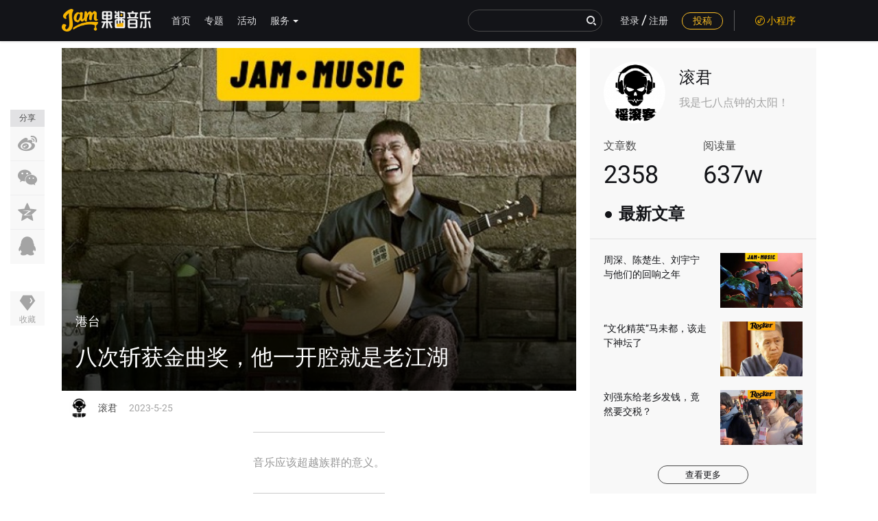

--- FILE ---
content_type: text/html; charset=UTF-8
request_url: https://www.jammyfm.com/p/246399.html
body_size: 33955
content:
<!DOCTYPE html>
<html lang="zh-CN" tag="zouyang" xmlns:wb="http://open.weibo.com/wb">
<head>
<title>八次斩获金曲奖，他一开腔就是老江湖_果酱音乐</title>
<meta name="keywords" content="">
<meta name="description" content="音乐应该超越族群的意义。">
<meta name="tags" content="">    <link rel="canonical" href="https://www.jammyfm.com/p/246399.html"/><script type="text/javascript">
window.HELP_IMPROVE_VIDEOJS = false;
window.VIDEOJS_NO_BASE_THEME = true;
window.VIDEOJS_NO_DYNAMIC_STYLE = true;
</script><meta name="application-name" content="">
<meta name="msapplication-tooltip" content=""><meta property="wb:webmaster" content="96edf99e58d0d921" />
<meta property="qc:admins" content="25223157776273352656375" />
<meta property="qc:admins" content="2522315273352656375" />
<meta property="qc:admins" content="2431256575621551656375" />
<meta http-equiv="X-UA-Compatible" content="IE=edge" />
<meta charset="UTF-8" />
<meta name="viewport" content="width=device-width, initial-scale=1.0,user-scalable=no" />
<meta http-equiv="Cache-Control" content="no-transform" />
<meta name="baidu-site-verification" content="86ef755439e77185bf3da02e30da8b5a"/>
<meta name="360-site-verification" content="f642eacccb984ecb247732428a5e67f9" />
<meta name="shenma-site-verification" content="1c52776eeb23c33831520dea1b7b85b2_1452704962">
<link href="//img2.jammyfm.com/jam-day/image/favicon.png" type="image/x-icon" rel="icon">
<link href="//img2.jammyfm.com/jam-day/image/favicon.png" type="image/x-icon" rel="shortcut icon">
<link href="//img2.jammyfm.com/jam-day/image/favicon.png" type="image/x-icon" rel="Bookmark" >
<link rel="profile" href="//gmpg.org/xfn/11" />
<link rel="pingback" href="https://www.jammyfm.com/wordpress/xmlrpc.php" />

<script type='text/javascript'>
    var _vds = _vds || [];
    window._vds = _vds;
    (function(){
        _vds.push(['setAccountId', 'a23b1232a5df58bf']);
        (function() {
            var vds = document.createElement('script');
            vds.type='text/javascript';
            vds.async = true;
            vds.src = ('https:' == document.location.protocol ? 'https://' : 'http://') + 'dn-growing.qbox.me/vds.js';
            var s = document.getElementsByTagName('script')[0];
            s.parentNode.insertBefore(vds, s);
        })();
    })();
</script>
<!--百度统计-->
<script>
    var _hmt = _hmt || [];

    var ua = navigator.userAgent.toLowerCase();

    // 统计部分APP流量
    var source = null;
    var refer = (typeof(document.referrer) != 'undefined') ? document.referrer : "";
    refer = refer.toLowerCase();
    if(ua.indexOf('weibo') != -1 || refer.indexOf("weibo") != -1) {
        source = "weibo";
    } else if(ua.indexOf("jike") != -1) {
        source = "jike";
    } else if(ua.indexOf('micromessenger') != -1) {
        source = "weixin";
    } else if(refer.indexOf('dig.chouti.com') != -1) {
        source = "chouti";
    } else if(refer.indexOf("baidu") != -1) {
        source = "baidu";
    }

    if(source != null) {
        _hmt.push(['_setCustomVar', 2, 'source', source, 3]);
    }

    (function() {
        var hm = document.createElement("script");
        hm.src = "//hm.baidu.com/hm.js?4e514ea5c0ea78394f837af16c41e885";
        var s = document.getElementsByTagName("script")[0];
        s.parentNode.insertBefore(hm, s);
    })();

    (function(){

        var bp = document.createElement('script');

        bp.src = '//push.zhanzhang.baidu.com/push.js';

        var s = document.getElementsByTagName("script")[0];

        s.parentNode.insertBefore(bp, s);

    })();

</script>

<link rel='stylesheet' id='vjs-css'  href='https://www.jammyfm.com/wordpress/wp-content/themes/pinboard/styles/video-js.min.css?ver=3.7.1' type='text/css' media='all' />
<link rel='stylesheet' id='single-css'  href='https://www.jammyfm.com/wordpress/wp-content/themes/pinboard/styles/single.css?ver=202105070000' type='text/css' media='all' />
<link rel='stylesheet' id='magnific-popup-css'  href='https://cdn.bootcss.com/magnific-popup.js/1.1.0/magnific-popup.css' type='text/css' media='all' />
<link rel='stylesheet' id='jquery.Jcrop-css'  href='https://www.jammyfm.com/wordpress/wp-includes/js/jcrop/jquery.Jcrop.min.css?ver=3.7.1' type='text/css' media='all' />
<link rel='stylesheet' id='pinboard-css'  href='https://www.jammyfm.com/wordpress/wp-content/themes/pinboard/style.css?ver=202105070000' type='text/css' media='all' />
        <!--[if lt IE 9]>
                <script src="https://www.jammyfm.com/wordpress/wp-content/themes/pinboard/scripts/html5.js" type="text/javascript"></script>
                <![endif]-->
        <script type='text/javascript' src='//static.jammyfm.com/wordpress/wp-content/themes/pinboard/scripts/jquery-1.11.1.min.js?ver=1.11.1'></script>
<script type='text/javascript' src='https://www.jammyfm.com/wordpress/wp-content/themes/pinboard/scripts/jquery-migrate.min.js?ver=1.2.1'></script>
<script type='text/javascript' src='https://static.jammyfm.com/wordpress/wp-includes/js/layer-v1.9.2/layer/layer.js?ver=3.7.1'></script>
<script type='text/javascript' src='https://www.jammyfm.com/wordpress/wp-content/themes/pinboard/scripts/video.min.js?ver=3.7.1'></script>
<script type='text/javascript' src='https://www.jammyfm.com/wordpress/wp-content/themes/pinboard/scripts/qrcode.min.js?ver=3.7.1'></script>
<script type='text/javascript' src='https://www.jammyfm.com/wordpress/wp-includes/js/mustache.min.js?ver=3.7.1'></script>
<script type='text/javascript' src='https://www.jammyfm.com/wordpress/wp-content/themes/pinboard/scripts/base.min.js?ver=201703231100'></script>
<script type='text/javascript' src='https://cdnjs.cloudflare.com/ajax/libs/magnific-popup.js/1.1.0/jquery.magnific-popup.min.js'></script>
<script type='text/javascript' src='https://www.jammyfm.com/wordpress/wp-includes/js/jcrop/jquery.Jcrop.min.js?ver=3.7.1'></script>
<script type='text/javascript' src='https://www.jammyfm.com/wordpress/wp-includes/js/comment-reply.min.js?ver=3.7.1'></script>
<script type='text/javascript' src='https://www.jammyfm.com/wordpress/wp-content/plugins/wp-favorite-posts/wpfp.js?ver=3.7.1'></script>
 <style type="text/css"> .easingsliderlite { } .easingsliderlite .easingsliderlite-arrows.easingsliderlite-next, .easingsliderlite .easingsliderlite-arrows.easingsliderlite-prev { } .easingsliderlite .easingsliderlite-arrows.easingsliderlite-next { background-image: url(/wordpress/wp-content/plugins/easing-slider/images/slideshow_arrow_next.png); } .easingsliderlite .easingsliderlite-arrows.easingsliderlite-prev { background-image: url(/wordpress/wp-content/plugins/easing-slider/images/slideshow_arrow_prev.png); } .easingsliderlite .easingsliderlite-pagination .easingsliderlite-icon { } .easingsliderlite .easingsliderlite-pagination .easingsliderlite-icon.inactive { background-image: url(http://localhost/guojiang/wp-content/plugins/easing-slider/images/slideshow_icon_inactive.png); } .easingsliderlite .easingsliderlite-pagination .easingsliderlite-icon.active { background-image: url(http://localhost/guojiang/wp-content/plugins/easing-slider/images/slideshow_icon_active.png); } </style>         <!--[if lt IE 9]>
                <script src="https://www.jammyfm.com/wordpress/wp-content/themes/pinboard/scripts/html5.js" type="text/javascript"></script>
                <![endif]-->
                <script>
            /* <![CDATA[ */
            jQuery(document).ready(function ($) {

                $('#access .menu > li > a').each(function () {
                    var title = $(this).attr('title');
                    if (typeof title !== 'undefined' && title !== false) {
                        $(this).append('<br /> <span>' + title + '</span>');
                        $(this).removeAttr('title');
                    }
                });
                function pinboard_move_elements(container) {
                    if (container.hasClass('onecol')) {
                        var thumb = $('.entry-thumbnail', container);
                        if ('undefined' !== typeof thumb)
                            $('.entry-container', container).before(thumb);
                        var video = $('.entry-attachment', container);
                        if ('undefined' !== typeof video)
                            $('.entry-container', container).before(video);
                        var gallery = $('.post-gallery', container);
                        if ('undefined' !== typeof gallery)
                            $('.entry-container', container).before(gallery);
                        var meta = $('.entry-meta', container);
                        if ('undefined' !== typeof meta)
                            $('.entry-container', container).after(meta);
                    }
                }

                function pinboard_restore_elements(container) {
                    if (container.hasClass('onecol')) {
                        var thumb = $('.entry-thumbnail', container);
                        if ('undefined' !== typeof thumb)
                            $('.entry-header', container).after(thumb);
                        var video = $('.entry-attachment', container);
                        if ('undefined' !== typeof video)
                            $('.entry-header', container).after(video);
                        var gallery = $('.post-gallery', container);
                        if ('undefined' !== typeof gallery)
                            $('.entry-header', container).after(gallery);
                        var meta = $('.entry-meta', container);
                        if ('undefined' !== typeof meta)
                            $('.entry-header', container).append(meta);
                        else
                            $('.entry-header', container).html(meta.html());
                    }
                }

                if (($(window).width() > 960) || ($(document).width() > 960)) {
                    // Viewport is greater than tablet: portrait
                } else {
                    $('#content .post').each(function () {
                        pinboard_move_elements($(this));
                    });
                }
                $(window).resize(function () {
                    if (($(window).width() > 960) || ($(document).width() > 960)) {
                                                $('.page-template-template-full-width-php #content .post, .page-template-template-blog-full-width-php #content .post, .page-template-template-blog-four-col-php #content .post').each(function () {
                            pinboard_restore_elements($(this));
                        });
                                            } else {
                        $('#content .post').each(function () {
                            pinboard_move_elements($(this));
                        });
                    }
//                    if (($(window).width() > 760) || ($(document).width() > 760)) {
//                        var maxh = 0;
//                        $('#access .menu > li > a').each(function () {
//                            if (parseInt($(this).css('height')) > maxh) {
//                                maxh = parseInt($(this).css('height'));
//                            }
//                        });
//                        $('#access .menu > li > a').css('height', maxh);
//                    } else {
//                        $('#access .menu > li > a').css('height', 'auto');
//                    }
                });
                if (($(window).width() > 760) || ($(document).width() > 760)) {
//                    var maxh = 0;
//                    $('#access .menu > li > a').each(function () {
//                        var title = $(this).attr('title');
//                        if (typeof title !== 'undefined' && title !== false) {
//                            $(this).append('<br /> <span>' + title + '</span>');
//                            $(this).removeAttr('title');
//                        }
//                        if (parseInt($(this).css('height')) > maxh) {
//                            maxh = parseInt($(this).css('height'));
//                        }
//                    });
//                    $('#access .menu > li > a').css('height', maxh);
                                    } else {
                    $('#access li').each(function () {
                        if ($(this).children('ul').length)
                            $(this).append('<span class="drop-down-toggle"><span class="drop-down-arrow"></span></span>');
                    });
                    $('.drop-down-toggle').click(function () {
                        $(this).parent().children('ul').slideToggle(250);
                    });
                }

                
                var g_load_num = 0;
                
//                var $_audio_video_dom = $("audio,video");
//                if (!($_audio_video_dom == null || typeof($_audio_video_dom) == 'undefined' || $_audio_video_dom.length == 0)) {
//                    $_audio_video_dom.mediaelementplayer({
//                        videoWidth: '100%',
//                        videoHeight: '100%',
//                        audioWidth: '100%',
//                        alwaysShowControls: true,
//                        features: ['playpause', 'progress', 'tracks', 'volume'],
//                        videoVolume: 'horizontal'
//                    });
//                }

                if(typeof($(".entry-attachment, .entry-content").fitVids) == 'function') {
                    $(".entry-attachment, .entry-content").fitVids({customSelector: "iframe[src*='wordpress.tv'], iframe[src*='www.dailymotion.com'], iframe[src*='blip.tv'], iframe[src*='www.viddler.com']"});
                }
            });
            jQuery(function($){
                jQuery(window).load(function () {
                                        $_ele = $('.entry-content a[href$=".jpg"],.entry-content a[href$=".jpeg"],.entry-content a[href$=".png"],.entry-content a[href$=".gif"],a.colorbox');
                    if(typeof($_ele.colorbox) == 'function') {
                        $_ele.colorbox({
                            maxWidth: '100%',
                            maxHeight: '100%'
                        });
                    }
                                    });
            });

            /* ]]> */
        </script>
                <style type="text/css">
                        #header input#s {
                width: 168px;
                box-shadow: inset 1px 1px 5px 1px rgba(0, 0, 0, .1);
                text-indent: 0;
            }

                                                @media screen and (max-width: 760px) {
                #sidebar {
                    display: none;
                }
            }

                                    @media screen and (max-width: 760px) {
                #footer-area {
                    display: none;
                }
            }

                                                                                                                                                                                                                                                                                                                                                                                                                                                        </style>
            <script type="text/javascript">
        if(HOME_URL === undefined) {
            var HOME_URL = "https://www.jammyfm.com";
        }
        if(PUBLIC_API_BASE_URL === undefined) {
            var PUBLIC_API_BASE_URL = "https://www.jammyfm.com/public/api";
        }

        if(PROTECTED_API_BASE_URL == undefined) {
            var PROTECTED_API_BASE_URL = "https://www.jammyfm.com/protected/api";
        }

        if(!RF_ADMIN_AJAX_URL) {
            var RF_ADMIN_AJAX_URL = "https://www.jammyfm.com/wordpress/wp-admin/admin-ajax.php";
        }
        var isMobile = false;
        var isPC = true;

        if(!CURRENT_USER) {
            var CURRENT_USER = {"user_id":0,"user_nickname":"","user_avatar":"https:\/\/www.jammyfm.com\/wordpress\/wp-content\/themes\/pinboard\/images\/def_user_avatar.png"};
        }

        function toast(msg, time) {
            if(typeof(time) == 'undefined') {
                time = 1500;
            }
            var options = {time: time, offset: 'auto'};
            layer.msg(msg, options);
        }
    </script>
        <style type="text/css">
                        #site-title a,
            #site-description {
                color: # 333;
            }

                    </style>
        
<!--
<script type="text/javascript">
      document.oncontextmenu = function(){return false;};
 </script>
-->

<script type="text/javascript">
    jQuery(function($){

        // 招兵买马
        if(console && console.log) {
            function zhaopin() {
                console.log("");
                console.log("欢迎来到果酱音乐招聘House");
                console.log("先来一首音乐吧 %c http://music.163.com/#/song?id=35345951", "color: green;");
                console.log("或者请DJ来一波电台 %c http://music.163.com/#/program?id=14013034", "color: green;");
                console.log("如果你有技术，富有创业激情，当然热爱独立音乐就更好啦。");
                console.log("请将简历发送至%c hr@rockerfm.com（ 邮件标题请以“姓名-应聘XX职位-来自console”命名）", "color: red;");
                console.log("职位介绍： http://rockerfm.com/join");
                console.log("微信号联系： rocker_dt, 加微信请填写备注： 招聘");
                console.log("");
            }
            try {
                window.setTimeout(zhaopin(), 1000);
            } catch(e) {}
        }

        // if ( $().flexslider ) {
        //     $('.home-slider').flexslider({
        //         useCSS: false,
        //         animation: 'slide',
        //         smoothHeight: true,
        //         start: function (slider) {
        //             slider.parent().removeClass('slider-loading');
        //             setTimeout(function(){
        //                 $('.loading-spinner').hide();
        //             },100);
        //             $('.banner-slider .banner-title')
        //                 .fadeIn(500);
        //         }
        //     });
        // }

        // 评论点击头像到个人中心
                    $("#comments-box").delegate(".com-img", 'click', function(){
                var user = $(this).attr("user");
                if(user != undefined && user != "" && parseInt(user) != 0) {
                    window.location.href = "/u/" + user;
                }
            });

            $("#comments-box").delegate(".comment-nickname", 'click', function(){
                var user = $(this).attr("user");
                if(user != undefined && user != "" && parseInt(user) != 0) {
                    window.location.href = "/u/" + user;
                }
            });
            });

</script>
</head>
<body class="single single-post postid-246399 single-format-post custom-background page-template-template-full-width-php" id="global-wrapper" login=0 >

<div id="share_metadata" style="display: none;">
    <span class="title">八次斩获金曲奖，他一开腔就是老江湖</span>
    <span class="excerpt">音乐应该超越族群的意义。</span>
    <span class="cover"><img src="https://img2.jammyfm.com/wordpress/wp-content/uploads/2023/05/202305251353189742-336x224.jpg"></span>
</div>
    <div id="top-wrapper" class="top-nav-wrapper">
    <nav id="access" class="access">
        <a class="nav-show" href="#access">Show Navigation</a>
        <a class="nav-hide" href="#nogo">Hide Navigation</a>
        
        <div id="logo-wrapper" class="">
            <a href="https://www.jammyfm.com/" rel="home">果酱音乐</a>
        </div>
        
        
        <div class="menu-demo-container"><ul id="menu-demo" class="menu"><li id="menu-item-144296" class="menu-item menu-item-type-custom menu-item-object-custom menu-item-144296"><a href="/">首页</a></li>
<li id="menu-item-150" class="menu-item menu-item-type-custom menu-item-object-custom menu-item-150"><a href="/series">专题</a></li>
<li id="menu-item-20845" class="menu-item menu-item-type-post_type menu-item-object-page menu-item-20845"><a href="https://www.jammyfm.com/activity">活动</a></li>
<li id="menu-item-127048" class="menu-item menu-item-type-custom menu-item-object-custom menu-item-has-children menu-item-127048"><a>服务</a>
<ul class="sub-menu">
	<li id="menu-item-127052" class="menu-item menu-item-type-custom menu-item-object-custom menu-item-127052"><a target="_blank" href="http://media.jammyfm.com"><i class="icon-speaker"></i>广告投放</a></li>
	<li id="menu-item-213251" class="menu-item menu-item-type-custom menu-item-object-custom menu-item-213251"><a target="_blank" href="https://www.guozanyun.com"><i class="icon-idol"></i>粉丝公益</a></li>
	<li id="menu-item-127049" class="menu-item menu-item-type-custom menu-item-object-custom menu-item-127049"><a target="_blank" href="/article/contribute"><i class="icon-media"></i>用户投稿</a></li>
	<li id="menu-item-127050" class="menu-item menu-item-type-custom menu-item-object-custom menu-item-127050"><a target="_blank" href="/report"><i class="icon-report"></i>寻求报道</a></li>
</ul>
</li>
</ul></div>
        <div class="nav-right" id="navRight">

        <div id="search-wrapper" class="header-item">
            <form role="search" method="get" id="searchform" action="https://www.jammyfm.com/" onsubmit="trimS()">
	<input type="text" value="" placeholder="" name="s" id="s" autocomplete="off" />
    <a href="javascript:;" onclick="trimS(); getElementById('searchform').submit();" class="go">
        <i class="icon-search"></i>
    </a>
    <input type="submit" id="searchsubmit" value="Search" />
<!--	<a href="javascript:void(0);" onclick="trimS(); getElementById('searchform').submit();" class="go"></a>-->
</form>
<script type="text/javascript">
    function trimS() {
        var sDom = document.getElementById("s");
        sDom.value = sDom.value.trim();
        return true;
    }

    jQuery(function ($) {
        $('input#s')
            .on('focus', function () {
                $('#searchform').addClass('active');
            })
            .on('blur', function () {
                $('#searchform').removeClass('active');
            })
    })
</script>
        </div>

                <div class="index-login" id="user-check-f">
            <a href="javascript:;" data-target="login">登录</a>
            <span>/</span>
            <a href="javascript:;" data-target="register">注册</a>
        </div>
        
        <div class="contribute-btn-wrapper">
            <a href="/article/contribute" target="_blank" class="contribute-btn">投稿</a>
        </div>

        <a href="javascript:;" target="_blank" class="app-promote-btn menu-item-has-children">
            <i class="icon-weapp"></i>
            小程序
            <div class="sub-menu">
                <img src="//img2.jammyfm.com/wordpress/wp-content/themes/pinboard/images/wx_app_qrcode_1280.jpg?x-oss-process=image/resize,w_200,h_200,m_fill,limit_0" alt="">
                <p>微信扫一扫 体验小程序</p>
            </div>
        </a>

        </div>
    </nav><!-- #access -->

    <div class="header-submenu">
        <ul class="submenu-container">
                                    <li class="menu-item">
                        <a href="/news/7265">流行</a>
                        </li>                        <li class="menu-item">
                        <a href="/news/7267">民谣</a>
                        </li>                        <li class="menu-item">
                        <a href="/news/7263">欧美</a>
                        </li>                        <li class="menu-item">
                        <a href="/news/21">专题</a>
                        </li>                        <li class="menu-item">
                        <a href="/news/7262">港台</a>
                        </li>                        <li class="menu-item">
                        <a href="/news/7269">电子</a>
                        </li>                        <li class="menu-item">
                        <a href="/news/7273">音乐mv</a>
                        </li>                        <li class="menu-item">
                        <a href="/news/7274">音乐电影</a>
                        </li>                        <li class="menu-item">
                        <a href="/news/14519">面包唱将</a>
                        </li>                        <li class="menu-item">
                        <a href="/news/7270">纯音乐</a>
                        </li>                        <li class="menu-item">
                        <a href="/news/27003">果酱星工场</a>
                        </li>                        <li class="menu-item">
                        <a href="/news/7276">果酱派</a>
                        </li>                        <li class="menu-item">
                        <a href="/news/7289">果酱星工场</a>
                        </li>                        <li class="menu-item">
                        <a href="/news/7260">内地流行</a>
                        </li>                        <li class="menu-item">
                        <a href="/news/7268">嘻哈</a>
                        </li>                        <li class="menu-item">
                        <a href="/news/6355">千寻专栏</a>
                        </li>                        <li class="menu-item">
                        <a href="/news/7261">内地独立</a>
                        </li>                        <li class="menu-item">
                        <a href="/news/7271">国内现场</a>
                        </li>                        <li class="menu-item">
                        <a href="/news/7264">日韩</a>
                        </li>                        <li class="menu-item">
                        <a href="/news/7266">摇滚</a>
                        </li>                        <li class="menu-item">
                        <a href="/news/7272">国外现场</a>
                        </li>                        <li class="menu-item">
                        <a href="/news/6516">有话直说</a>
                        </li>                        <li class="menu-item">
                        <a href="/news/6518">音乐猛料</a>
                        </li>                        <li class="menu-item">
                        <a href="/news/6519">诗与远方</a>
                        </li>                        <li class="menu-item">
                        <a href="/news/6521">生活腔调</a>
                        </li>                        <li class="menu-item">
                        <a href="/news/6517">嘻哈街区</a>
                        </li>                        <li class="menu-item">
                        <a href="/news/72">看短片儿</a>
                        </li>        </ul>
    </div>
    </div><!--#top-wrapper-->






<div id="wrapper" class="access single ">


<script type="text/javascript">
var _post_id = 246399;
    
</script>
<!--PC NEWS-->
<div id="container" class="jam-clearfix" tag="article">
    <section id="content" class="column onecol" tag="article">
                                            <article class="post-246399 post type-post status-publish format-post hentry category-7262 column onecol" id="post-246399">
                <div class="entry single-entry">
                                        <div class="article-cover">
                        <img src="https://img2.jammyfm.com/wordpress/wp-content/uploads/2023/05/202305251353189742-720x383.jpg?x-oss-process=image/resize,w_720,h_480,m_fill,limit_0" alt="八次斩获金曲奖，他一开腔就是老江湖">
                            <h1 class="entry-title">
                                <span class="category">港台</span>
                                八次斩获金曲奖，他一开腔就是老江湖                            </h1>
                    </div>
                    
                    <header class="entry-header">

                        
                        <aside class="meta_custom">
                            <span class="author_custom">
                                <a href="https://www.jammyfm.com/u/2">
                                    <span class="avatar">
                                        <img src="https://www.jammyfm.com/wordpress/wp-content/uploads/2021/12/202112081741008774.png" alt="https://www.jammyfm.com/u/2">
                                    </span>
                                    <span>滚君</span>
                                </a>
                            </span>

                            <span class="date_custom">2023-5-25</span>

                            <!-- <span class="meta_custom_read">
                                阅读                                <i>
                                    1378                                </i>
                            </span> -->
                        </aside>

                        <div class="entry-digest">
                            
                            <div class="excerpt">音乐应该超越族群的意义。</div>

                        </div>

                        <!-- 文章摘要及封面 -->
                    </header>
                    <!-- .entry-header -->

                    <div class="entry-content noselect entry-topic">
                        
                        <p data-track="1" data-pm-slice="1 1 []">前几天，第34届华语金曲奖入围名单公布了。</p>
<p data-track="282">关注入围乐团的朋友们，也许注意到了一个名字：生祥乐队。</p>
<p data-track="285">似曾相识的名字，让我想起那首《面会菜》的旋律。</p>
<p data-track="286">因为这首电影原声，正是出自台湾音乐人林生祥。</p>
<p data-track="287"><strong>林生祥就是这支生祥乐队的主创。</strong></p>
<p data-track="288">同时，他也是台湾老牌本土乐团——交工乐队的灵魂人物。</p>
<p data-track="289">他们2002年发行的传奇专辑<strong>《菊花夜行军》</strong>，堪称客语摇滚经典中的经典。</p>
<p data-track="290">2002年，交工乐队凭专辑《菊花夜行军》获金曲奖。</p>
<p data-track="291">21年后，生祥乐队凭专辑《江湖卡夫卡》获金曲奖提名。</p>
<p data-track="292">不过对林生祥而言，<strong>奖项是他和他的团队、他的音乐上，最不值得一提的点缀</strong>。</p>
<p data-track="293">对金曲奖而言，林生祥明显是一个符合标准的大师级音乐人。</p>
<p data-track="294">作为世纪初的金曲奖常客，<strong>林生祥本人与乐团项目斩获的金曲奖，能累计八次之多。</strong></p>
<p data-track="297">最佳专辑、制作人、客语歌手，以及最佳乐团，林生祥手头的奖项是令其他音乐人望尘莫及的。</p>
<p data-track="298">但在如此殊荣傍身的基础上，他在2007年做了一件出人意料的事情。</p>
<p data-track="299">自金曲奖创立18年来，林生祥创立了<strong>金曲奖首次被拒</strong>的记录。</p>
<p data-track="300">他把自己获得的最佳客语歌手、最佳客语专辑奖杯留在了台上。</p>
<p data-track="302">林生祥的理由是，语言不该用来划分音乐，类型才应该被用来划分音乐。</p>
<p data-track="303">面对自己这一次的获奖，他意识到了方言音乐被束之高阁的危机，表达了对客语音乐边缘化的焦虑。</p>
<p data-track="304">然后他说：<strong>音乐应该超越族群的意义。</strong></p>
<p data-track="305">这句话一出，比任何音乐类奖项都振聋发聩。</p>
<p data-track="306">所以今年生祥乐队的入围，对林生祥本人而言早已不新鲜。</p>
<p data-track="307">因为音乐对他来说，不只是兴趣使然，也不止于金身和荣耀。</p>
<p data-track="311">林生祥坦言，他的创作，只是在把周围发生的故事变成自己的音乐。</p>
<p data-track="312">但他的表达冷峻、现实、锋利，足以铸一柄直击社会议题的利刃。</p>
<p data-track="313">追溯到上世纪90年代初，台湾地区为解决水资源问题，开始斥资兴修水库。</p>
<p data-track="314">因严重破坏环境，民众“反水库”的运动此起彼伏，林生祥的故乡高雄美浓镇便爆发了“反美浓水库运动”。</p>
<p data-track="316">生于70年代的青年林生祥，和他直指社会议题的音乐之刃，就诞生在这场运动的浪潮中。</p>
<p data-track="317">少年时期就熟悉各种类型的音乐，大学接触新民歌……</p>
<p data-track="318">他和几位青年成立了交工乐队，决定用摇滚的形式创作客语歌曲。</p>
<p data-track="320">交工乐队也因积极通过音乐发声，得以在反水库运动当中成长起来。</p>
<p data-track="321">他们用音乐为自己赖以生存的村落和土地声援，专辑《菊花夜行军》应运而生。</p>
<p data-track="322">林生祥还以这张专辑致敬了自己非常推崇的乡土作家莫言。</p>
<p data-track="323">所以，这张真正从土地里生长出来的《菊花夜行军》，才算得上<strong>民谣</strong>。</p>
<p data-track="326">在这张近似音乐诗的专辑中，林生祥的曲加上钟永丰的词，构成了极其鲜明的特色。</p>
<p data-track="327">如《县道184》的歌词，犀利地表达了城市化进程中农村的落寞：</p>
<p data-track="328"><strong>“县道184 这时候，</strong></p>
<p data-track="329"><strong>像一尾水蛭，</strong></p>
<p data-track="330"><strong>趴附我们这个庄头，</strong></p>
<p data-track="331"><strong>越吸越肥、越吸越光鲜，</strong></p>
<p data-track="332"><strong>一庄子后生，</strong></p>
<p data-track="333"><strong>被它 吸光光。”</strong></p>
<p data-track="334">还有这首《风神125》，把农村年轻人离乡打拼的失落心态描述得淋漓尽致：</p>
<p data-track="335"><strong>“捱骑着风神一二五，</strong></p>
<p data-track="336"><strong>接上县道一八四，</strong></p>
<p data-track="337"><strong>生仔摆、裕牯膦、阿丰牯，</strong></p>
<p data-track="338"><strong>捱麻倒归来也哟，</strong></p>
<p data-track="339"><strong>就系恁呐，</strong></p>
<p data-track="340"><strong>伯公伯公&#8230;.. 捱麻倒归来也哟&#8230;”</strong></p>
<p data-track="341">整张专辑是民谣摇滚的基底，林生祥坚持客家话演唱，唱腔时而激愤时而悲凉。</p>
<p data-track="342">他还加入了很多田间地头采样的细节，甚至叫来自己的母亲配口白。</p>
<p data-track="343"><strong>单纯用“好不好听”做形容，对《菊花夜行军》而言是一种粗暴。</strong></p>
<p data-track="344">对客家人而言，交工的音乐就像亲人劝慰、像老友诉说，是家乡风物。</p>
<p data-track="345">对异乡人而言，陌生的语言诚然带来距离感。</p>
<p data-track="346">但歌词背后的故事，既是普遍忧虑也是现实寓言。</p>
<p data-track="347">且听生祥乐队的《江湖卡夫卡》，这首去年的新歌运用爵士体裁，将原来直白的表达用象征手法延续了下来：</p>
<p data-track="349"><strong>“江湖有岸</strong></p>
<p data-track="350"><strong>派系接管</strong></p>
<p data-track="351"><strong>上岸不上岸</strong></p>
<p data-track="352"><strong>派系不派系</strong></p>
<p data-track="353"><strong>身体卡卡</strong></p>
<p data-track="354"><strong>江湖卡夫卡</strong></p>
<p data-track="355"><strong>身体像虫，渐肿</strong></p>
<p data-track="356"><strong>变不出蝉”</strong></p>
<p data-track="357">歌词是钟永丰假借卡夫卡《变形记》对自己的调侃，却也是预言般触目的描写。</p>
<p data-track="361">对乐迷而言，林生祥必然是真诚的，他的音乐也是入心的。</p>
<p data-track="362">客语摇滚“新生代”九连真人也曾在访谈里表示，他们受到过很多经典客语音乐人的影响，其中就有<strong>林生祥和他的乐队</strong>。</p>
<p data-track="363">主唱阿龙更在澎湃新闻的采访中透露，自己曾听着交工乐队的《风神125》落泪。</p>
<p data-track="366">我想，林生祥热衷客语的表达，但并不甘愿做一个“代言人”。</p>
<p data-track="367">因此，林生祥对音乐探索的触角，从客语摇滚的愤怒陈词，伸向了电影原声的沉默无言。</p>
<p data-track="368">2017年金马奖影片《大佛普拉斯》的原声带，也是那首《面会菜》的出处。</p>
<p data-track="370">每首都有强烈的宿命感，融合了民谣、爵士、日式演歌等曲风。</p>
<p data-track="371">抛开电影，也是一张重量级的音乐专辑。</p>
<p data-track="372">2019年《阳光普照》原声带与先前十分不同，月琴、吉他、提琴等弦乐器的运用十分鲜明。</p>
<p data-track="374">整张专辑更多是在服务电影情节，宁静中带有强烈的叙事感。</p>
<p data-track="375">不过值得一提的是，这张专辑中穿插着交工乐队《县道184》的旋律变奏。</p>
<p data-track="376">到了2020年，《男人与他的海》原声带又发生了改变。</p>
<p data-track="378">大量的键盘吉他，让整张原声带显得不太“林生祥”。</p>
<p data-track="379">但了解《男人与他的海》后，我发现这与当年交工为反水库运动做出的努力不谋而合：</p>
<p data-track="380">这是一部潜水者视角的海洋保护纪录片，如林生祥所言的<strong>“一部最美丽 、最动人的台湾海洋电影”</strong>。</p>
<p data-track="383">就像回到了反水库的年代，彼时的土地之子这次换了海岛之子的身份，<strong>没变的是对家园持之以恒的热爱。</strong></p>
<p data-track="384">所以，林生祥于百忙之中依旧接下了这张原声带。</p>
<p data-track="385">每首单曲中，他都在试图呈现一种具象的画面，如《鲸鱼之歌》的深远、《海豚之舞》的雀跃、《天光之前》的迷惘。</p>
<p data-track="387">原来林生祥一直在坚守他当年的观念，比如乡土情结，比如对生存环境的思考，比如画面感。</p>
<p data-track="388">即便他的音乐已经不再激愤，而是变得平和。</p>
<p data-track="391">跳出金曲奖的褒扬，这份赤诚才是林生祥无论做什么类型音乐，都感人至深的原因。</p>
<p data-track="392">话又说回来，金曲奖花落谁家还尚未揭晓。</p>
<p data-track="393">那么如果这张《江湖卡夫卡》之后再次斩获金曲奖，<strong>对林生祥而言也是实至名归。</strong></p>
<p data-track="394">尽管，这次他可能还是不在意。</p>

                        <div class="clear"></div>
                    </div>

                    <!-- .entry-content -->

                    
                    <footer class="entry-utility">
                                                <div class="article-like-wrapper">
                            <a href="javascript:;" class="article-like-btn " id="addLikeBtn" data-id="246399" data-left="10">
                                <i class="icon-thumb"></i>
                                <span>1</span>
                            </a>
                        </div>

                                                                                                                    </footer><!-- .entry-utility -->

                    <!--文章结尾署名-->
                                            <div class="post-footer">
                                    <div class="footer-row">果酱音乐<span>原创文章</span>&nbsp;&nbsp;&nbsp;&nbsp;作者：滚君</div>
        <div class="footer-row">如若转载，请注明出处：<a title="八次斩获金曲奖，他一开腔就是老江湖" href="https://www.jammyfm.com/p/246399.html">https://www.jammyfm.com/p/246399.html</a></div><div class="footer-row">如果你也想发表文章，希望自己的文章被全球500万名读者看到，<a href="http://www.jammyfm.com/article/contribute" target="_blank">请戳这里</a>告诉我们！</div>                        </div>
                    
                    <!--文章底部广告-->
                    
                    <!-- 相关推荐 -->
                    <div class="related-banner">
                    
                        <a href="https://www.jammyfm.com/p/94278.html" target="_blank" class="related-banner-item">
                            <div class="banner-image-container">
                                <img src="https://img2.jammyfm.com/wordpress/wp-content/uploads/2016/10/201610201935444413.jpg" alt="《大事发声》杨乃文陈楚生专场：感受冰山下的火热">
                            </div>

                                                            <div class="banner-title-container">
                                    <span class="category">港台</span>

                                    <h4 class="title">《大事发声》杨乃文陈楚生专场：感受冰山下的火热</h4>
                                    <div class="meta">
                                        <span class="time">2016-10-20</span>
                                        <div class="float-right">
                                            <!-- <span class="views"><i>阅读</i><i>2593</i>次</span> -->
                                            <span class="likes"><i class="icon-thumb"></i>1</span>
                                        </div>
                                    </div>
                                </div>
                                                    </a>


                        
                        <a href="https://www.jammyfm.com/p/141543.html" target="_blank" class="related-banner-item">
                            <div class="banner-image-container">
                                <img src="https://img2.jammyfm.com/wordpress/wp-content/uploads/2017/08/201708061219002178.jpg" alt="罗志祥演唱会被升降台卡住，恳求粉丝不要发微博">
                            </div>

                                                            <div class="banner-title-container">
                                    <span class="category">港台</span>

                                    <h4 class="title">罗志祥演唱会被升降台卡住，恳求粉丝不要发微博</h4>
                                    <div class="meta">
                                        <span class="time">2017-8-6</span>
                                        <div class="float-right">
                                            <!-- <span class="views"><i>阅读</i><i>4260</i>次</span> -->
                                            <span class="likes"><i class="icon-thumb"></i>6</span>
                                        </div>
                                    </div>
                                </div>
                                                    </a>


                        
                        <a href="https://www.jammyfm.com/p/141770.html" target="_blank" class="related-banner-item">
                            <div class="banner-image-container">
                                <img src="https://img2.jammyfm.com/wordpress/wp-content/uploads/2017/08/201708071709265815.jpg" alt="罗大佑新曲《同学会》MV发布，重量级大腕齐助阵">
                            </div>

                                                            <div class="banner-title-container">
                                    <span class="category">港台</span>

                                    <h4 class="title">罗大佑新曲《同学会》MV发布，重量级大腕齐助阵</h4>
                                    <div class="meta">
                                        <span class="time">2017-8-7</span>
                                        <div class="float-right">
                                            <!-- <span class="views"><i>阅读</i><i>4497</i>次</span> -->
                                            <span class="likes"><i class="icon-thumb"></i>34</span>
                                        </div>
                                    </div>
                                </div>
                                                    </a>


                                            </div>

                    <!--PC 评论-->
                    <!-- 临时关闭评论 -->
                    <div id="comment-main" class="video-main normal-main" style="display: none;">
                        <h3>
                            <span id="comments-num" num="0" class="num"></span>评论
                        </h3>

                        <div class="entry-content" style="float: none;">
                            <script type="text/x-mustache" id="comments-expression-template">
<ul>
    <li action-type="select" action-data="insert=%5B%E5%BE%AE%E7%AC%91%5D" title="微笑" suda="key=pub_expression&amp;value=default"><img src="https://img.t.sinajs.cn/t4/appstyle/expression/ext/normal/5c/huanglianwx_thumb.gif" /></li>
    <li action-type="select" action-data="insert=%5B%E5%98%BB%E5%98%BB%5D" title="嘻嘻" suda="key=pub_expression&amp;value=default"><img src="https://img.t.sinajs.cn/t4/appstyle/expression/ext/normal/0b/tootha_thumb.gif" /></li>
    <li action-type="select" action-data="insert=%5B%E5%93%88%E5%93%88%5D" title="哈哈" suda="key=pub_expression&amp;value=default"><img src="https://img.t.sinajs.cn/t4/appstyle/expression/ext/normal/6a/laugh.gif" /></li>
    <li action-type="select" action-data="insert=%5B%E5%8F%AF%E7%88%B1%5D" title="可爱" suda="key=pub_expression&amp;value=default"><img src="https://img.t.sinajs.cn/t4/appstyle/expression/ext/normal/14/tza_thumb.gif" /></li>
    <li action-type="select" action-data="insert=%5B%E5%8F%AF%E6%80%9C%5D" title="可怜" suda="key=pub_expression&amp;value=default"><img src="https://img.t.sinajs.cn/t4/appstyle/expression/ext/normal/af/kl_thumb.gif" /></li>
    <li action-type="select" action-data="insert=%5B%E6%8C%96%E9%BC%BB%5D" title="挖鼻" suda="key=pub_expression&amp;value=default"><img src="https://img.t.sinajs.cn/t4/appstyle/expression/ext/normal/0b/wabi_thumb.gif" /></li>
    <li action-type="select" action-data="insert=%5B%E5%90%83%E6%83%8A%5D" title="吃惊" suda="key=pub_expression&amp;value=default"><img src="https://img.t.sinajs.cn/t4/appstyle/expression/ext/normal/f4/cj_thumb.gif" /></li>
    <li action-type="select" action-data="insert=%5B%E5%AE%B3%E7%BE%9E%5D" title="害羞" suda="key=pub_expression&amp;value=default"><img src="https://img.t.sinajs.cn/t4/appstyle/expression/ext/normal/6e/shamea_thumb.gif" /></li>
    <li action-type="select" action-data="insert=%5B%E6%8C%A4%E7%9C%BC%5D" title="挤眼" suda="key=pub_expression&amp;value=default"><img src="https://img.t.sinajs.cn/t4/appstyle/expression/ext/normal/c3/zy_thumb.gif" /></li>
    <li action-type="select" action-data="insert=%5B%E9%97%AD%E5%98%B4%5D" title="闭嘴" suda="key=pub_expression&amp;value=default"><img src="https://img.t.sinajs.cn/t4/appstyle/expression/ext/normal/29/bz_thumb.gif" /></li>
    <li action-type="select" action-data="insert=%5B%E9%84%99%E8%A7%86%5D" title="鄙视" suda="key=pub_expression&amp;value=default"><img src="https://img.t.sinajs.cn/t4/appstyle/expression/ext/normal/71/bs2_thumb.gif" /></li>
    <li action-type="select" action-data="insert=%5B%E7%88%B1%E4%BD%A0%5D" title="爱你" suda="key=pub_expression&amp;value=default"><img src="https://img.t.sinajs.cn/t4/appstyle/expression/ext/normal/6d/lovea_thumb.gif" /></li>
    <li action-type="select" action-data="insert=%5B%E6%B3%AA%5D" title="泪" suda="key=pub_expression&amp;value=default"><img src="https://img.t.sinajs.cn/t4/appstyle/expression/ext/normal/9d/sada_thumb.gif" /></li>
    <li action-type="select" action-data="insert=%5B%E5%81%B7%E7%AC%91%5D" title="偷笑" suda="key=pub_expression&amp;value=default"><img src="https://img.t.sinajs.cn/t4/appstyle/expression/ext/normal/19/heia_thumb.gif" /></li>
    <li action-type="select" action-data="insert=%5B%E4%BA%B2%E4%BA%B2%5D" title="亲亲" suda="key=pub_expression&amp;value=default"><img src="https://img.t.sinajs.cn/t4/appstyle/expression/ext/normal/8f/qq_thumb.gif" /></li>
    <li action-type="select" action-data="insert=%5B%E7%94%9F%E7%97%85%5D" title="生病" suda="key=pub_expression&amp;value=default"><img src="https://img.t.sinajs.cn/t4/appstyle/expression/ext/normal/b6/sb_thumb.gif" /></li>
    <li action-type="select" action-data="insert=%5B%E5%A4%AA%E5%BC%80%E5%BF%83%5D" title="太开心" suda="key=pub_expression&amp;value=default"><img src="https://img.t.sinajs.cn/t4/appstyle/expression/ext/normal/58/mb_thumb.gif" /></li>
    <li action-type="select" action-data="insert=%5B%E7%99%BD%E7%9C%BC%5D" title="白眼" suda="key=pub_expression&amp;value=default"><img src="https://img.t.sinajs.cn/t4/appstyle/expression/ext/normal/d9/landeln_thumb.gif" /></li>
    <li action-type="select" action-data="insert=%5B%E5%8F%B3%E5%93%BC%E5%93%BC%5D" title="右哼哼" suda="key=pub_expression&amp;value=default"><img src="https://img.t.sinajs.cn/t4/appstyle/expression/ext/normal/98/yhh_thumb.gif" /></li>
    <li action-type="select" action-data="insert=%5B%E5%B7%A6%E5%93%BC%E5%93%BC%5D" title="左哼哼" suda="key=pub_expression&amp;value=default"><img src="https://img.t.sinajs.cn/t4/appstyle/expression/ext/normal/6d/zhh_thumb.gif" /></li>
    <li action-type="select" action-data="insert=%5B%E5%98%98%5D" title="嘘" suda="key=pub_expression&amp;value=default"><img src="https://img.t.sinajs.cn/t4/appstyle/expression/ext/normal/a6/x_thumb.gif" /></li>
    <li action-type="select" action-data="insert=%5B%E8%A1%B0%5D" title="衰" suda="key=pub_expression&amp;value=default"><img src="https://img.t.sinajs.cn/t4/appstyle/expression/ext/normal/af/cry.gif" /></li>
    <li action-type="select" action-data="insert=%5B%E5%A7%94%E5%B1%88%5D" title="委屈" suda="key=pub_expression&amp;value=default"><img src="https://img.t.sinajs.cn/t4/appstyle/expression/ext/normal/73/wq_thumb.gif" /></li>
    <li action-type="select" action-data="insert=%5B%E5%90%90%5D" title="吐" suda="key=pub_expression&amp;value=default"><img src="https://img.t.sinajs.cn/t4/appstyle/expression/ext/normal/9e/t_thumb.gif" /></li>
    <li action-type="select" action-data="insert=%5B%E5%93%88%E6%AC%A0%5D" title="哈欠" suda="key=pub_expression&amp;value=default"><img src="https://img.t.sinajs.cn/t4/appstyle/expression/ext/normal/cc/haqianv2_thumb.gif" /></li>
    <li action-type="select" action-data="insert=%5B%E6%8A%B1%E6%8A%B1%5D" title="抱抱" suda="key=pub_expression&amp;value=default"><img src="https://img.t.sinajs.cn/t4/appstyle/expression/ext/normal/27/bba_thumb.gif" /></li>
    <li action-type="select" action-data="insert=%5B%E6%80%92%5D" title="怒" suda="key=pub_expression&amp;value=default"><img src="https://img.t.sinajs.cn/t4/appstyle/expression/ext/normal/7c/angrya_thumb.gif" /></li>
    <li action-type="select" action-data="insert=%5B%E7%96%91%E9%97%AE%5D" title="疑问" suda="key=pub_expression&amp;value=default"><img src="https://img.t.sinajs.cn/t4/appstyle/expression/ext/normal/5c/yw_thumb.gif" /></li>
    <li action-type="select" action-data="insert=%5B%E9%A6%8B%E5%98%B4%5D" title="馋嘴" suda="key=pub_expression&amp;value=default"><img src="https://img.t.sinajs.cn/t4/appstyle/expression/ext/normal/a5/cza_thumb.gif" /></li>
    <li action-type="select" action-data="insert=%5B%E6%8B%9C%E6%8B%9C%5D" title="拜拜" suda="key=pub_expression&amp;value=default"><img src="https://img.t.sinajs.cn/t4/appstyle/expression/ext/normal/70/88_thumb.gif" /></li>
    <li action-type="select" action-data="insert=%5B%E6%80%9D%E8%80%83%5D" title="思考" suda="key=pub_expression&amp;value=default"><img src="https://img.t.sinajs.cn/t4/appstyle/expression/ext/normal/e9/sk_thumb.gif" /></li>
    <li action-type="select" action-data="insert=%5B%E6%B1%97%5D" title="汗" suda="key=pub_expression&amp;value=default"><img src="https://img.t.sinajs.cn/t4/appstyle/expression/ext/normal/24/sweata_thumb.gif" /></li>
    <li action-type="select" action-data="insert=%5B%E5%9B%B0%5D" title="困" suda="key=pub_expression&amp;value=default"><img src="https://img.t.sinajs.cn/t4/appstyle/expression/ext/normal/40/kunv2_thumb.gif" /></li>
    <li action-type="select" action-data="insert=%5B%E7%9D%A1%5D" title="睡" suda="key=pub_expression&amp;value=default"><img src="https://img.t.sinajs.cn/t4/appstyle/expression/ext/normal/96/huangliansj_thumb.gif" /></li>
    <li action-type="select" action-data="insert=%5B%E9%92%B1%5D" title="钱" suda="key=pub_expression&amp;value=default"><img src="https://img.t.sinajs.cn/t4/appstyle/expression/ext/normal/90/money_thumb.gif" /></li>
    <li action-type="select" action-data="insert=%5B%E5%A4%B1%E6%9C%9B%5D" title="失望" suda="key=pub_expression&amp;value=default"><img src="https://img.t.sinajs.cn/t4/appstyle/expression/ext/normal/0c/sw_thumb.gif" /></li>
    <li action-type="select" action-data="insert=%5B%E9%85%B7%5D" title="酷" suda="key=pub_expression&amp;value=default"><img src="https://img.t.sinajs.cn/t4/appstyle/expression/ext/normal/40/cool_thumb.gif" /></li>
    <li action-type="select" action-data="insert=%5B%E8%89%B2%5D" title="色" suda="key=pub_expression&amp;value=default"><img src="https://img.t.sinajs.cn/t4/appstyle/expression/ext/normal/20/huanglianse_thumb.gif" /></li>
    <li action-type="select" action-data="insert=%5B%E5%93%BC%5D" title="哼" suda="key=pub_expression&amp;value=default"><img src="https://img.t.sinajs.cn/t4/appstyle/expression/ext/normal/49/hatea_thumb.gif" /></li>
    <li action-type="select" action-data="insert=%5B%E9%BC%93%E6%8E%8C%5D" title="鼓掌" suda="key=pub_expression&amp;value=default"><img src="https://img.t.sinajs.cn/t4/appstyle/expression/ext/normal/36/gza_thumb.gif" /></li>
    <li action-type="select" action-data="insert=%5B%E6%99%95%5D" title="晕" suda="key=pub_expression&amp;value=default"><img src="https://img.t.sinajs.cn/t4/appstyle/expression/ext/normal/d9/dizzya_thumb.gif" /></li>
    <li action-type="select" action-data="insert=%5B%E6%82%B2%E4%BC%A4%5D" title="悲伤" suda="key=pub_expression&amp;value=default"><img src="https://img.t.sinajs.cn/t4/appstyle/expression/ext/normal/1a/bs_thumb.gif" /></li>
    <li action-type="select" action-data="insert=%5B%E6%8A%93%E7%8B%82%5D" title="抓狂" suda="key=pub_expression&amp;value=default"><img src="https://img.t.sinajs.cn/t4/appstyle/expression/ext/normal/62/crazya_thumb.gif" /></li>
    <li action-type="select" action-data="insert=%5B%E9%BB%91%E7%BA%BF%5D" title="黑线" suda="key=pub_expression&amp;value=default"><img src="https://img.t.sinajs.cn/t4/appstyle/expression/ext/normal/91/h_thumb.gif" /></li>
    <li action-type="select" action-data="insert=%5B%E9%98%B4%E9%99%A9%5D" title="阴险" suda="key=pub_expression&amp;value=default"><img src="https://img.t.sinajs.cn/t4/appstyle/expression/ext/normal/6d/yx_thumb.gif" /></li>
    <li action-type="select" action-data="insert=%5B%E6%80%92%E9%AA%82%5D" title="怒骂" suda="key=pub_expression&amp;value=default"><img src="https://img.t.sinajs.cn/t4/appstyle/expression/ext/normal/60/numav2_thumb.gif" /></li>
    <li action-type="select" action-data="insert=%5B%E4%BA%92%E7%B2%89%5D" title="互粉" suda="key=pub_expression&amp;value=default"><img src="https://img.t.sinajs.cn/t4/appstyle/expression/ext/normal/89/hufen_thumb.gif" /></li>
    <li action-type="select" action-data="insert=%5B%E5%BF%83%5D" title="心" suda="key=pub_expression&amp;value=default"><img src="https://img.t.sinajs.cn/t4/appstyle/expression/ext/normal/40/hearta_thumb.gif" /></li>
    <li action-type="select" action-data="insert=%5B%E4%BC%A4%E5%BF%83%5D" title="伤心" suda="key=pub_expression&amp;value=default"><img src="https://img.t.sinajs.cn/t4/appstyle/expression/ext/normal/ea/unheart.gif" /></li>
    <li action-type="select" action-data="insert=%5B%E7%8C%AA%E5%A4%B4%5D" title="猪头" suda="key=pub_expression&amp;value=default"><img src="https://img.t.sinajs.cn/t4/appstyle/expression/ext/normal/58/pig.gif" /></li>
    <li action-type="select" action-data="insert=%5B%E7%86%8A%E7%8C%AB%5D" title="熊猫" suda="key=pub_expression&amp;value=default"><img src="https://img.t.sinajs.cn/t4/appstyle/expression/ext/normal/6e/panda_thumb.gif" /></li>
    <li action-type="select" action-data="insert=%5B%E5%85%94%E5%AD%90%5D" title="兔子" suda="key=pub_expression&amp;value=default"><img src="https://img.t.sinajs.cn/t4/appstyle/expression/ext/normal/81/rabbit_thumb.gif" /></li>
    <li action-type="select" action-data="insert=%5Bok%5D" title="ok" suda="key=pub_expression&amp;value=default"><img src="https://img.t.sinajs.cn/t4/appstyle/expression/ext/normal/d6/ok_thumb.gif" /></li>
    <li action-type="select" action-data="insert=%5B%E8%80%B6%5D" title="耶" suda="key=pub_expression&amp;value=default"><img src="https://img.t.sinajs.cn/t4/appstyle/expression/ext/normal/d9/ye_thumb.gif" /></li>
    <li action-type="select" action-data="insert=%5Bgood%5D" title="good" suda="key=pub_expression&amp;value=default"><img src="https://img.t.sinajs.cn/t4/appstyle/expression/ext/normal/d8/good_thumb.gif" /></li>
    <li action-type="select" action-data="insert=%5BNO%5D" title="NO" suda="key=pub_expression&amp;value=default"><img src="https://img.t.sinajs.cn/t4/appstyle/expression/ext/normal/ae/buyao_org.gif" /></li>
    <li action-type="select" action-data="insert=%5B%E8%B5%9E%5D" title="赞" suda="key=pub_expression&amp;value=default"><img src="https://img.t.sinajs.cn/t4/appstyle/expression/ext/normal/d0/z2_thumb.gif" /></li>
    <li action-type="select" action-data="insert=%5B%E6%9D%A5%5D" title="来" suda="key=pub_expression&amp;value=default"><img src="https://img.t.sinajs.cn/t4/appstyle/expression/ext/normal/40/come_thumb.gif" /></li>
    <li action-type="select" action-data="insert=%5B%E5%BC%B1%5D" title="弱" suda="key=pub_expression&amp;value=default"><img src="https://img.t.sinajs.cn/t4/appstyle/expression/ext/normal/d8/sad_thumb.gif" /></li>
    <li action-type="select" action-data="insert=%5B%E8%8D%89%E6%B3%A5%E9%A9%AC%5D" title="草泥马" suda="key=pub_expression&amp;value=default"><img src="https://img.t.sinajs.cn/t4/appstyle/expression/ext/normal/7a/shenshou_thumb.gif" /></li>
    <li action-type="select" action-data="insert=%5B%E7%A5%9E%E9%A9%AC%5D" title="神马" suda="key=pub_expression&amp;value=default"><img src="https://img.t.sinajs.cn/t4/appstyle/expression/ext/normal/60/horse2_thumb.gif" /></li>
    <li action-type="select" action-data="insert=%5B%E5%9B%A7%5D" title="囧" suda="key=pub_expression&amp;value=default"><img src="https://img.t.sinajs.cn/t4/appstyle/expression/ext/normal/15/j_thumb.gif" /></li>
    <li action-type="select" action-data="insert=%5B%E6%B5%AE%E4%BA%91%5D" title="浮云" suda="key=pub_expression&amp;value=default"><img src="https://img.t.sinajs.cn/t4/appstyle/expression/ext/normal/bc/fuyun_thumb.gif" /></li>
    <li action-type="select" action-data="insert=%5B%E7%BB%99%E5%8A%9B%5D" title="给力" suda="key=pub_expression&amp;value=default"><img src="https://img.t.sinajs.cn/t4/appstyle/expression/ext/normal/1e/geiliv2_thumb.gif" /></li>
    <li action-type="select" action-data="insert=%5B%E5%9B%B4%E8%A7%82%5D" title="围观" suda="key=pub_expression&amp;value=default"><img src="https://img.t.sinajs.cn/t4/appstyle/expression/ext/normal/f2/wg_thumb.gif" /></li>
    <li action-type="select" action-data="insert=%5B%E5%A8%81%E6%AD%A6%5D" title="威武" suda="key=pub_expression&amp;value=default"><img src="https://img.t.sinajs.cn/t4/appstyle/expression/ext/normal/70/vw_thumb.gif" /></li>
    <li action-type="select" action-data="insert=%5B%E5%A5%A5%E7%89%B9%E6%9B%BC%5D" title="奥特曼" suda="key=pub_expression&amp;value=default"><img src="https://img.t.sinajs.cn/t4/appstyle/expression/ext/normal/bc/otm_thumb.gif" /></li>
    <li action-type="select" action-data="insert=%5B%E7%A4%BC%E7%89%A9%5D" title="礼物" suda="key=pub_expression&amp;value=default"><img src="https://img.t.sinajs.cn/t4/appstyle/expression/ext/normal/c4/liwu_thumb.gif" /></li>
    <li action-type="select" action-data="insert=%5B%E9%92%9F%5D" title="钟" suda="key=pub_expression&amp;value=default"><img src="https://img.t.sinajs.cn/t4/appstyle/expression/ext/normal/d3/clock_thumb.gif" /></li>
    <li action-type="select" action-data="insert=%5B%E8%AF%9D%E7%AD%92%5D" title="话筒" suda="key=pub_expression&amp;value=default"><img src="https://img.t.sinajs.cn/t4/appstyle/expression/ext/normal/9f/huatongv2_thumb.gif" /></li>
    <li action-type="select" action-data="insert=%5B%E8%9C%A1%E7%83%9B%5D" title="蜡烛" suda="key=pub_expression&amp;value=default"><img src="https://img.t.sinajs.cn/t4/appstyle/expression/ext/normal/d9/lazhuv2_thumb.gif" /></li>
    <li action-type="select" action-data="insert=%5B%E8%9B%8B%E7%B3%95%5D" title="蛋糕" suda="key=pub_expression&amp;value=default"><img src="https://img.t.sinajs.cn/t4/appstyle/expression/ext/normal/3a/cakev2_thumb.gif" /></li>
</ul>
</script>
<script type="text/x-mustache" id="comments-text-template">
<div id="comment_text_ctr_{{m_id}}" class="comment-text clearfix">
    {{#showAvatar_1}}
    <div class="com-img">
        <img class="full" src="{{user_avatar}}" alt="头像">
    </div>
    {{/showAvatar_1}}
    <div class="comment-input" _hover-ignore="1">
        <textarea id="{{textarea_id}}" class="comment-textarea" maxlength="500" data-len="2" placeholder="朋友,你怎么看？"></textarea>
        <div class="comment-ope clearfix">
            <a id="{{publish_comment_btn_id}}" m_id="{{m_id}}" href="javascript:;" tag="{{tag}}" class="comment-btn" data-commentpostid="{{post_id}}" data-reply-to-commentid="{{data_reply_to_commentid}}" data-reply-to-userid="{{reply_to_user_id}}" data-reply-to-nickname="{{reply_to_nickname}}" textarea_id="{{textarea_id}}">发表点评</a>
            <div id="{{expression_id}}" class="expression expression-btn"></div>
            <div id="{{bby_expression_id}}" class="bby-expression" show="0" textarea_id="{{textarea_id}}">

            </div>
        </div>
    </div>
</div>

</script>

<script type="text/x-mustache" id="comments-item-template">
   <div class="clearfix comment-item" id="comment_{{comment_ID}}" data-commentid="{{comment_ID}}" _hover-ignore="1" style="display: {{css_display}};">
    <div class="com-img" user="{{user_id}}">
     <img class="full" src="{{user_avatar}}" alt="头像" />
    </div>
    <div class="com-text" _hover-ignore="1">
     <div>
         {{&comment_user_info}}
     </div>
     <div class="intro">
        {{&comment_content_display}}
    </div>
    {{#hasCommentParent}}
    <div class="parent">
        <a href="/u/{{reply_to_user_id}}" target="_blank">@{{reply_user.user_nickname}}</a>：{{#commentParentInfo}}{{commentParentInfo.comment_content}}{{/commentParentInfo}}{{^commentParentInfo}}{{reply_comment.comment_content}}{{/commentParentInfo}}
    </div>
    {{/hasCommentParent}}
     <div class="ope">
      <div class="fr">
        {{#showPostLink}}
        <a target="_blank" href="/{{comment_post_ID}}" class="reply">查看</a>
        {{/showPostLink}}

        {{#showDel}}
        <a href="javascript:;" id="del_commend_{{comment_ID}}" data-commentid="{{comment_ID}}" data-replyuid="{{reply_to_user_id}}" data-replycommentid="{{comment_parent}}" class="reply">删除</a>
        {{/showDel}}

        {{#showReplyAndLink}}
        <a href="javascript:;" id="reply_{{comment_ID}}" data-commentpostid={{comment_post_ID}} data-commentid="{{comment_ID}}" data-replyuid="{{user_id}}" data-replycommentid="{{comment_ID}}" class="reply">回复</a>
        {{/showReplyAndLink}}
        <a href="javascript:;" id="like_{{comment_ID}}" data-commentid="{{comment_ID}}" data-replyuid="{{reply_to_user_id}}" data-replycommentid="{{comment_parent}}" class="comment-like {{like_class}}"><span class="like-num" style="height: 16px;">{{like_count_str}}</span></a>
      </div>
      <span class="com_time" style="font-size: 12px;">{{time_line_str}}</span>
<!--      <span class="com_time" style="padding-left: 2%; font-size: 12px;">{{comment_source}}</span>-->
     </div>
    </div>

    <div id="reply-container-{{comment_ID}}" show="0" style="display: none; margin-top: 2%;padding-top: 2%; border-top: 1px solid #E6E6E6;">

    </div>
   </div>
</script>

<div id="comments-box">

    <div id="post-comment-text-container">
    </div>

    <div id="comments-loading-tip" style="display: none;text-align: center;">
        <div class="comment-loading-spinner"></div>
    </div>

    <div id="comment-list" page="1">
    </div>

    <div class="load_more" loading="0"></div>

<!--    <div id="comments_pager" style="display: none;">-->
<!--    </div>-->
</div>                        </div>
                    </div>

                                        <div class="related-article">
                        <h3 class="related-article-title">大家正在看</h3>
                        <div class="related-article-wrapper jam-clearfix">
                                                            <div class="related-article-item">
                                    <div class="related-article-item-inner">
                                        <a href="https://www.jammyfm.com/p/247967.html" target="_blank" class="related-article-cover">
                                            <span class="category">内地流行</span>
                                            <img width="336" height="224" src="https://img2.jammyfm.com/wordpress/wp-content/uploads/2026/01/202601081614435544.jpeg?x-oss-process=image/resize,w_336,h_224,m_fill,limit_0" class="attachment-teaser-thumb wp-post-image" alt="">                                        </a>
                                        <div class="related-article-content">
                                            <a href="https://www.jammyfm.com/p/247967.html" target="_blank"><h4 class="title">腾讯音乐人推出“新势力计划2026”，寻找破土而出的原创新声</h4></a>
                                            <div class="meta">
                                                <!-- <span class="views">阅读422次</span> -->
                                                <span class="likes"><i class="icon-thumb"></i> 0</span>
                                            </div>
                                        </div>
                                    </div>
                                </div>
                                                            <div class="related-article-item">
                                    <div class="related-article-item-inner">
                                        <a href="https://www.jammyfm.com/p/247980.html" target="_blank" class="related-article-cover">
                                            <span class="category">音乐猛料</span>
                                            <img width="336" height="224" src="https://img2.jammyfm.com/wordpress/wp-content/uploads/2026/01/202601141748431182.jpeg?x-oss-process=image/resize,w_336,h_224,m_fill,limit_0" class="attachment-teaser-thumb wp-post-image" alt="">                                        </a>
                                        <div class="related-article-content">
                                            <a href="https://www.jammyfm.com/p/247980.html" target="_blank"><h4 class="title">周深、陈楚生、刘宇宁与他们的回响之年</h4></a>
                                            <div class="meta">
                                                <!-- <span class="views">阅读353次</span> -->
                                                <span class="likes"><i class="icon-thumb"></i> 0</span>
                                            </div>
                                        </div>
                                    </div>
                                </div>
                                                            <div class="related-article-item">
                                    <div class="related-article-item-inner">
                                        <a href="" target="_blank" class="related-article-cover">
                                            <span class="category">港台</span>
                                                                                    </a>
                                        <div class="related-article-content">
                                            <a href="" target="_blank"><h4 class="title"></h4></a>
                                            <div class="meta">
                                                <!-- <span class="views">阅读14680次</span> -->
                                                <span class="likes"><i class="icon-thumb"></i> 177</span>
                                            </div>
                                        </div>
                                    </div>
                                </div>
                                                    </div>
                    </div>
                    
                </div>

                            </article><!-- .post -->
        
        <div class="left-toolbox">
            <div class="toolbox share-toolbox">
                <div class="title">分享</div>
                <a href="http://service.weibo.com/share/share.php?url=https%3A%2F%2Fwww.jammyfm.com%2Fp%2F246399.html&title=%E5%85%AB%E6%AC%A1%E6%96%A9%E8%8E%B7%E9%87%91%E6%9B%B2%E5%A5%96%EF%BC%8C%E4%BB%96%E4%B8%80%E5%BC%80%E8%85%94%E5%B0%B1%E6%98%AF%E8%80%81%E6%B1%9F%E6%B9%96%EF%BC%88%E5%88%86%E4%BA%AB%E8%87%AA%40%E6%9E%9C%E9%85%B1%E9%9F%B3%E4%B9%90%EF%BC%89&pic=https%3A%2F%2Fimg2.jammyfm.com%2Fwordpress%2Fwp-content%2Fuploads%2F2023%2F05%2F202305251353189742-720x383.jpg%3Fx-oss-process%3Dimage%2Fresize%2Cw_720%2Ch_480%2Cm_fill%2Climit_0&searchPic=false" target="_blank" class="toolbox-item share-weibo icon-weibo"></a>
                <a href="javascript:;" class="toolbox-item share-wechat icon-wechat">
                    <span class="wechat-qrcode">
                        <span class="header">分享到微信</span>
                        <span class="qrcode"></span>
                        <span class="hint">使用微信扫码将网页分享到微信</span>
                    </span>
                </a>
                <a href="http://sns.qzone.qq.com/cgi-bin/qzshare/cgi_qzshare_onekey?url=https%3A%2F%2Fwww.jammyfm.com%2Fp%2F246399.html&desc=%E9%9F%B3%E4%B9%90%E5%BA%94%E8%AF%A5%E8%B6%85%E8%B6%8A%E6%97%8F%E7%BE%A4%E7%9A%84%E6%84%8F%E4%B9%89%E3%80%82&summary=&pics=https%3A%2F%2Fimg2.jammyfm.com%2Fwordpress%2Fwp-content%2Fuploads%2F2023%2F05%2F202305251353189742-720x383.jpg%3Fx-oss-process%3Dimage%2Fresize%2Cw_720%2Ch_480%2Cm_fill%2Climit_0&site=" target="_blank" class="toolbox-item share-qzone icon-qzone"></a>
                <a href="http://connect.qq.com/widget/shareqq/index.html?title=%E5%85%AB%E6%AC%A1%E6%96%A9%E8%8E%B7%E9%87%91%E6%9B%B2%E5%A5%96%EF%BC%8C%E4%BB%96%E4%B8%80%E5%BC%80%E8%85%94%E5%B0%B1%E6%98%AF%E8%80%81%E6%B1%9F%E6%B9%96%EF%BC%88%E5%88%86%E4%BA%AB%E8%87%AA%40%E6%9E%9C%E9%85%B1%E9%9F%B3%E4%B9%90%EF%BC%89&url=https%3A%2F%2Fwww.jammyfm.com%2Fp%2F246399.html&desc=%E9%9F%B3%E4%B9%90%E5%BA%94%E8%AF%A5%E8%B6%85%E8%B6%8A%E6%97%8F%E7%BE%A4%E7%9A%84%E6%84%8F%E4%B9%89%E3%80%82&pics=&site=" target="_blank" class="toolbox-item share-qq icon-qq"></a>
            </div>
            <div class="toolbox fav-toolbox">
                                <a class="add-fav-button toolbox-item icon-fav " title="收藏" data-id="" data-action="addFav">
                    <span>收藏</span>
                </a>
            </div>
        </div>
    </section>
    <!-- #content -->

    <!-- 文章页右侧推荐-->
    <div class="post-right">

        <!-- 活动信息 -->
        
                            <div class="post-right-item">
                    <div class="post-right-hole">
                        <div class="post-right-author-box">
                            <div class="basic-info">
                                <span class="avatar">
                                    <a href="https://www.jammyfm.com/u/2">
                                        <img src="https://www.jammyfm.com/wordpress/wp-content/uploads/2021/12/202112081741008774.png">
                                    </a>
                                </span>
                                <div class="post-right-name">
                                    <p class="post-right-author">
                                        <a href="https://www.jammyfm.com/u/2"> 滚君</a>
                                    </p>
                                    <p class="meta">
                                        我是七八点钟的太阳！                                    </p>
                                </div>
                            </div>

                            <div class="post-right-num-box jam-clearfix">
                                    <div class="num-wrapper">
                                        <h5>文章数</h5>
                                        <div>
                                            2358                                        </div>
                                    </div>

                                    <div class="num-wrapper">
                                        <h5>阅读量</h5>
                                        <div>
                                            637w                                        </div>
                                    </div>
                            </div>
                        </div>

                                                <div class="p-right-title">
                            <span class="title">最新文章</span>
                        </div>

                        <div class="video-recommend">
                            <article>
<a target="_blank" class="recommend-index-image" href="https://www.jammyfm.com/p/247980.html" title="周深、陈楚生、刘宇宁与他们的回响之年">
<img width="336" height="224" src="https://img2.jammyfm.com/wordpress/wp-content/uploads/2026/01/202601141748431182-336x224.jpeg" alt="周深、陈楚生、刘宇宁与他们的回响之年">
</a>
<div class="recommend-index-title-container">
<a target="_blank" class="recommend-index-title" href="https://www.jammyfm.com/p/247980.html" title="周深、陈楚生、刘宇宁与他们的回响之年">
<span>周深、陈楚生、刘宇宁与他们的回响之年</span>
</a>
</div>
</article><article>
<a target="_blank" class="recommend-index-image" href="https://www.jammyfm.com/p/247916.html" title="“文化精英”马未都，该走下神坛了">
<img width="336" height="224" src="https://img2.jammyfm.com/wordpress/wp-content/uploads/2025/01/202501150945238104-336x224.jpg" alt="“文化精英”马未都，该走下神坛了">
</a>
<div class="recommend-index-title-container">
<a target="_blank" class="recommend-index-title" href="https://www.jammyfm.com/p/247916.html" title="“文化精英”马未都，该走下神坛了">
<span>“文化精英”马未都，该走下神坛了</span>
</a>
</div>
</article><article>
<a target="_blank" class="recommend-index-image" href="https://www.jammyfm.com/p/247911.html" title="刘强东给老乡发钱，竟然要交税？">
<img width="336" height="224" src="https://img2.jammyfm.com/wordpress/wp-content/uploads/2025/01/202501101004555648-336x224.jpg" alt="刘强东给老乡发钱，竟然要交税？">
</a>
<div class="recommend-index-title-container">
<a target="_blank" class="recommend-index-title" href="https://www.jammyfm.com/p/247911.html" title="刘强东给老乡发钱，竟然要交税？">
<span>刘强东给老乡发钱，竟然要交税？</span>
</a>
</div>
</article>                            <a href="https://www.jammyfm.com/u/2" target="_blank" class="qianxun-more-btn">查看更多</a>
                        </div>
                                            </div>
                </div>
            
            
            

            <div class="active-list">
                <div class="app-pro-container">
                    <div class="app-pro-header">
                        <div class="logo"></div>
                    </div>
                    <div class="app-pro-content">
                        <div class="list">
                            <ul>
                                <li><span>随时随地想看就看</span></li>
                                <li><span>第一时间获取猛料</span></li>
                                <li><span>更友好的阅读体验</span></li>
                            </ul>

                        </div>
                <span class="btn">
                    <img src="//img2.jammyfm.com/wordpress/wp-content/themes/pinboard/images/wx_app_qrcode_1280.jpg?x-oss-process=image/resize,w_200,h_200,m_fill,limit_0" alt="">
                    <p>微信扫一扫 体验小程序</p>
                </span>
                    </div>
                </div>
            </div>

            </div>
</div><!-- #container -->

</div><!-- #wrapper -->

<script type="text/javascript">
    jQuery(function () {
        if (typeof(entry_content_lazyload_ids) != 'undefined') {
            for (var i = 0; i < entry_content_lazyload_ids.length; i++) {
                jQuery("#" + entry_content_lazyload_ids[i]).lazyload({
                    skip_invisible: true,
                    load: function () {
                        $(this).removeClass("lazy-load-img-mb-bg");
                    }
                });
            }
        }

        if (isMobile) {
            var coverContainer = $(".entry-thumbnail-mob");
            var coverImages = $("a img", coverContainer);
            $.each(coverImages, function (i, n) {
                jQuery(n).lazyload({
                    skip_invisible: true,
                    load: function () {
                        $(this).removeClass("lazy-load-img-mb-bg");
                    }
                });
            });
        }
    });
</script>


<script type="text/javascript">
    // 初始化播放器
    var jamVideoElement = document.getElementsByClassName('JAM_entryVideo');
//            player = videojs(jamVideoElement, {
//                language: 'zh-CN'
//            });

    for (var i = 0; i < jamVideoElement.length; i++) {
        videojs(jamVideoElement[i], {
            language: 'zh-CN'
        });
    }
</script>


<script type="text/javascript">
    var COMMENTS_TEXT_TEMPLATE_STR = null;
    var COMMENTS_ITEM_TEMPLATE = null;
    var COMMENTS_EXPRESSION_TEMPLATE = null;
    var is_video = false;
    var currentPermalink = 'https://www.jammyfm.com/p/246399.html';
    var likeArrayString = localStorage.getItem('liked_article');
    var likeArray = JSON.parse(likeArrayString);
    var $commentsLoadMore = $('#comments-box').find('.load_more');

    if (!likeArray) {
        likeArray = [];
    }

    jQuery(function () {
        var lazyImages = $(".cover-star img");
        if (lazyImages.lazyload) {
            lazyImages.lazyload();
        }

        if (!isMobile) {
            var containerWidth = is_video ? 1000 : 1200;
            var top = is_video ? "202px" : "190px";
            var left = ($(document).width() - containerWidth) / 2 - 60;
        }


        COMMENTS_TEXT_TEMPLATE_STR = $("#comments-text-template").html();
        COMMENTS_ITEM_TEMPLATE = $("#comments-item-template").html();
        COMMENTS_EXPRESSION_TEMPLATE = $("#comments-expression-template").html();
        Mustache.parse(COMMENTS_TEXT_TEMPLATE_STR);
        Mustache.parse(COMMENTS_ITEM_TEMPLATE);
        Mustache.parse(COMMENTS_EXPRESSION_TEMPLATE);

        $(".broadcast-more").click(function () {
            $(".more-ico").toggleClass("active");
            if ($(".more-ico").hasClass("active")) {
                $(".video-intro p").removeClass("video-intro-notfull").addClass("video-intro-full");
            } else {
                $(".video-intro p").removeClass("video-intro-full").addClass("video-intro-notfull");
            }

        });

        // init post评论框
        initPostComment(_post_id);

        fill_comments(_post_id, 1);

        load_more_comments();

        // 关闭表情事件
        $(document.body).click(function (e) {
            var className = $(e.target).attr("class");
            if (className == "expression expression-btn" || className == "bby-expression") {
                return;
            }
            $(".bby-expression").attr("show", 0).fadeOut('fast');
        });

        if (isMobile) {
            var $images = $(".entry-content img");
            $.each($images, function (i, n) {
                var $ratio = $(n).attr("ratio");
                if ($.isNumeric($ratio)) {
                    var oldStyle = $(n).attr("style");
                    var width = $(".entry-content").width();
                    var height = width / $ratio;
                    var newStyle = oldStyle + "; width: " + width + "px; height: " + height + "px;";
                    $(n).attr("style", newStyle);
                }
            });

            var coverContainer = $(".entry-thumbnail-mob");
            var coverImages = $("a img", coverContainer);
            $.each(coverImages, function (i, n) {
                var $ratio = 1.5;
                var oldStyle = $.trim($(n).attr("style"));
                var width = coverContainer.width();
                var height = width / $ratio;
                var newStyle = oldStyle + "; width: " + width + "px; height: " + height + "px;";
                $(n).attr("style", newStyle);
            });

        }

        bind_photoswipe();

        //收藏功能
        $('body').on('click', '.add-fav-button', function () {

            if (!checkLogin()) {
                return;
            }

            var $this = $(this),
                postId = 246399,
                animationClass = 'active animated',
                animationEnd = 'webkitAnimationEnd mozAnimationEnd MSAnimationEnd oanimationend animationend';

            if ($this.attr('data-requesting') == 1) {
                return;
            }

            var data = {
                object_id: postId,
                type: 'post'
            };
            $.ajax({
                url: HOME_URL + '/public/api?service_name=favourite',
                data: data,
                beforeSend: function () {
                    $this.attr('data-requesting', 1);
                },
                error: function () {
                    console.log('服务器错误');
                },
                success: function (res) {
                    console.log(res);
                    if (res.code == 1000) {
                        location.href = "/login";
                    } else if (res.code == 0) {
                        if (res.data.status === true) {
                            $this.addClass(animationClass);
                            $this.one(animationEnd, function () {
                                $this.removeClass('animated');
                            });
                            $this.find('span').text('已收藏');
                        } else if (res.data.status === false) {
                            $this.removeClass(animationClass);
                            $this.find('span').text('收藏');
                        }
                    }
                },
                complete: function () {
                    $this.attr('data-requesting', 0);
                }
            });
        });

        //点赞状态
        var $addLikeBtn = $('#addLikeBtn');

        if (likeArray) {
            for (var i = 0; i < likeArray.length; i++) {
                if (_post_id == likeArray[i]) {
                    $addLikeBtn.addClass('active');
                }
            }
        }

        //点赞功能
        $addLikeBtn.on('click', function () {
            var $this = $(this),
                postId = $this.attr('data-id'),
                animationClass = 'active animated',
                animationEnd = 'webkitAnimationEnd mozAnimationEnd MSAnimationEnd oanimationend animationend',
                totalNum = $this.find('span').text(),
                leftNum = $this.attr('data-left'),
                isLogin = $("#global-wrapper").attr("login");

            if (totalNum == '') {
                totalNum = 0;
            }

            if (leftNum <= 0) {
                layer.msg('今日点赞次数已用完', {time: 1500});
                return;
            }

            if ($this.attr('data-requesting') == 1 || $this.hasClass('active')) {
                return;
            }

            var data = {
                id: postId,
                type: 'post'
            };
            $.ajax({
                url: HOME_URL + '/public/api?service_name=post_like',
                data: data,
                beforeSend: function () {
                    $this.attr('data-requesting', 1);
                },
                error: function () {
                    console.log('服务器错误');
                },
                success: function (res) {
                    console.log(res);
                    if (res.code == 1000) {
                        location.href = "/login";
                    } else if (res.code == 0) {
                        $this.addClass(animationClass);
                        $this.one(animationEnd, function () {
                            $this.removeClass('animated');
                        });
                        $this.find('span').text(parseInt(totalNum) + 1);

                        if (leftNum == 1) {
                            layer.msg('点赞成功，今日点赞次数已用完', {time: 1500});
                        } else {
                            layer.msg('点赞成功，今日剩余点赞次数：' + (parseInt(leftNum - 1)), {time: 1500});
                        }

                        if (isLogin == 0) {
                            if ($.inArray(postId, likeArray) < 0) {
                                likeArray.push(postId);
                                localStorage.setItem('liked_article', JSON.stringify(likeArray));
                            }
                        }
                    }
                },
                complete: function () {
                    $this.attr('data-requesting', 0);
                }
            });
        });

        //生成微信分享QRCode
        genQRCode();

        bindListTabEvent();

        bindJMusicEvent();
    });

    var PS_ITEMS;
    var photoswipe_instance;
    function bind_photoswipe() {
        // init
        var items = [];
        var r_index = 0;
        $.each($(".entry-content img"), function (i, n) {
            var $ratio = $(n).attr("ratio");
            var $data_w = $(n).attr("w");
            var $data_h = $(n).attr("h");
            var $src = $(n).attr("data-original");
            if (typeof($src) == 'undefined' || $src == null || $src.trim() == "") {
                $src = $(n).attr("src");
            }
            if ($.isNumeric($ratio) && $.isNumeric($data_w) && $.isNumeric($data_h)) {
                items.push({
                    src: $src,
                    w: parseInt($data_w),
                    h: parseInt($data_h)
                });

                $(n).attr("ps-index", r_index);
                r_index++;

                $(n).click(function () {
                    if (typeof(PS_ITEMS) == 'undefined') {
                        return;
                    }
                    var index = $(this).attr("ps-index");
                    if (!$.isNumeric(index)) {
                        return;
                    }

                    index = parseInt(index);

                    var pswpElement = document.querySelectorAll('.pswp')[0];
                    var options = {
                        // optionName: 'option value'
                        // for example:
                        index: index // start at first slide
                    };

                    // Initializes and opens PhotoSwipe
                    photoswipe_instance = new PhotoSwipe(pswpElement, PhotoSwipeUI_Default, PS_ITEMS, options);
                    photoswipe_instance.init();

                });
            }
        });

        PS_ITEMS = items;

        $(".pswp__item").click(function () {
            if (isMobile && typeof(photoswipe_instance) != 'undefined') {
                photoswipe_instance.close();
            }
        });

    }

    function publish_comment(commentBtnElement) {
        var _this = commentBtnElement;
        // 发表评论
        if (checkLogin()) {
            var textarea_id = $(_this).attr("textarea_id");
            var textarea = $("#" + textarea_id);

            var comment_content = textarea.val();
            if (!checkComment(comment_content)) {
                return;
            }

            var comment_post_ID = _post_id;
            var reply_to_user_id = $(_this).attr("data-reply-to-userid");
            var comment_parent = $(_this).attr("data-reply-to-commentid");
            var reply_to_nickname = $(_this).attr("data-reply-to-nickname");
            var comment_data = {
                comment_post_ID: comment_post_ID,
                comment_content: comment_content,
                reply_to_user_id: reply_to_user_id,
                reply_to_nickname: reply_to_nickname,
                comment_parent: comment_parent
            };

            $.ajax({
                url: PUBLIC_API_BASE_URL + "?service_name=comment_create",
                type: 'POST',
                data: JSON.stringify(comment_data),
                success: function (data) {
                    if (typeof(data.error_code) != "undefined") {
                        toast(data.error);
                        return;
                    }
                    var comment = data.comment;
                    push_comment_item(comment, true, "comment-list", true);
                    textarea.val("");
                    $("#reply-container-" + $(_this).attr("m_id")).slideUp("fast");

                    $("#comments-num").attr("num", data.total_number).html("已有" + data.total_number + "条");
                }

            });
        }
    }

    function initPostComment(post_id) {
        $context = {
            "user_avatar": CURRENT_USER.user_avatar,
            "post_id": post_id,
            "m_id": post_id,
            "reply_to_user_id": 0,
            "reply_to_nickname": "",
            "tag": 'post',
            "data_reply_to_commentid": 0
        };
        newCommentText("post-comment-text-container", $context);

        $("#publish_comment_btn_" + post_id).click(function () {
            publish_comment(this);
        });
    }

    /**
     * 评论
     * @param post_id
     */
    function fill_comments(post_id, paged) {
        jQuery.ajax({
            url: PUBLIC_API_BASE_URL + "?service_name=get_comments",
            data: {
                post_id: post_id,
                paged: paged
            },
            beforeSend: function () {
                if (paged == 1) {
                    $("#comments-loading-tip").show();
                }
                $commentsLoadMore.addClass("load_more_loading");
                $commentsLoadMore.attr("loading", "1");
            },
            success: function (data) {
                var $commentsNum = $("#comments-num");
                if (typeof(data.error_code) != 'undefined') {
                    $commentsNum.attr("num", 0);

                    toast("加载评论失败");
                    return;
                }

                if (data.total_number == 0) {
                    $commentsNum.attr("num", 0);
                } else {
                    $commentsNum.attr("num", data.total_number).html("已有" + data.total_number + "条");
                }

                var comments = data.comments;
                for (var i = 0; i < comments.length; i++) {
                    var comment = comments[i];
                    push_comment_item(comment, false, "comment-list", false);
                }

                setTimeout(goToComment, 0);

                $commentsLoadMore.attr("class", "load_more");

                if (data.page_index >= data.total_page) {
                    $commentsLoadMore.attr("class", "load_more_hidden");
                }

                $("#comment-list").attr("page", paged);
            },
            complete: function () {
                $commentsLoadMore.attr("loading", "0");
                $("#comments-loading-tip").hide();
            }
        });
    }

    function load_more_comments() {
        $commentsLoadMore.on('click', function() {
            var $this = $(this),
                $commentContainer = $("#comment-list"),
                loading = $this.attr("loading");

            if (loading == '1'){
                return;
            }

            var nextPage = parseInt($commentContainer.attr("page")) + 1;

            fill_comments(_post_id, nextPage);
        })
    }

//    // 分页点击事件
//    function change_page(page) {
//        fill_comments(_post_id, page);
//        return true;
//    }

    function push_comment_item(comment, animation, containerID, create) {
        // 过滤comment_content
        var comment_content_display = comment.comment_content_display;
        if (comment_content_display != null && comment_content_display != "") {
            var homeUrl = "https://www.jammyfm.com";
            var rel = new RegExp(homeUrl + "/link/\\w+");
            comment_content_display = comment_content_display.replace(rel, function (url) {
                return "<a target='_blank' href='" + url + "'>网页链接</a>";
            });

            comment.comment_content_display = comment_content_display;
        }

        var context = {
            current_user_id: CURRENT_USER.user_id,
            current_user_nickname: CURRENT_USER.user_nickname
        };
        var mod_css_display = "block";
        if (animation === true) {
            mod_css_display = "none";
        }
        context.css_display = mod_css_display;
        $.extend(context, comment);

        var showDel = (context.current_user_id != 0 && context.user_id == context.current_user_id);
        var showReplyAndLink = !(context.current_user_id != 0 && context.user_id == context.current_user_id);

        context.showDel = showDel;
        context.showReplyAndLink = showReplyAndLink;

        var comment_user_info;
        if (comment.comment_type == "comment_reply") {
            comment_user_info = Mustache.render("<span class='title comment-nickname' user='{{user_id}}'>{{user_nickname}}</span><span style='padding-right: 2%;'>回复</span><span class='title comment-nickname' user='{{reply_user.reply_to_user_id}}'>{{reply_user.user_nickname}}</span>", comment);
        } else {
            comment_user_info = Mustache.render("<span class='title comment-nickname' user='{{user_id}}'>{{user_nickname}}</span>", comment);
        }
        context.comment_user_info = comment_user_info;

        // 赞逻辑
        var like_class = "like-before";
        if (comment.like_status.status == 1) {
            like_class = "like-after";
        }
        context.like_class = like_class;

        var like_count_str = "";
        if (comment.like_status.count != 0) {
            like_count_str = "(" + comment.like_status.count + ")";
        }
        context.like_count_str = like_count_str;

        // 时间
        var date_time = context.comment_date_timestamp;
        var now = context.current_timestamp;

        var time_line_str = "";
        var offset = now - date_time;

        if (offset <= 1) {
            time_line_str = "1秒前";
        } else if (offset <= 60) {
            time_line_str = offset + "秒前";
        } else if (offset <= 3600) {
            time_line_str = Math.floor(offset / 60) + "分钟前";
        } else if (offset <= 86400) {
            time_line_str = Math.floor(offset / 3600) + "小时前";
        } else if (offset <= 259200) {
            time_line_str = Math.floor(offset / 86400) + "天前";
        } else {
            time_line_str = context.comment_date;
        }
        context.time_line_str = time_line_str;

        context.hasCommentParent = comment.comment_parent != 0;

        var item = Mustache.render(COMMENTS_ITEM_TEMPLATE, context);

        if (create) {
            $("#" + containerID).prepend(item);
        } else {
            $("#" + containerID).append(item);
        }

        if (animation == true) {
            var cid = "comment_" + comment.comment_ID;
            $("#" + cid).slideDown();
        }

        // 赞点击
        $("#like_" + comment.comment_ID).click(function () {

            if (!checkLogin()) {
                return;
            }

            var object_id = $(this).attr("data-commentid");
            var object_type = "comment";
            $_this = $(this);
            $.ajax({
                url: PUBLIC_API_BASE_URL + "?service_name=object_like",
                data: {
                    object_id: object_id,
                    object_type: object_type
                },
                success: function (data) {
                    if (typeof(data.error_code) != 'undefined') {
                        toast(data.error);
                        return;
                    }

                    var like_class = "like-before";
                    if (data.status == 1) {
                        like_class = "like-after";
                    }

                    $_this.removeClass("comment-like like-before like-after");
                    $_this.addClass("comment-like " + like_class);

                    var like_num = "";
                    if (data.count != 0) {
                        like_num = "(" + data.count + ")";
                    }
                    $_this.find("span").html(like_num);
                }
            });
        });

        //删除
        $("#del_commend_" + comment.comment_ID).click(function () {
            var comment_id = $(this).attr("data-commentid");

            $.ajax({
                url: PUBLIC_API_BASE_URL + "?service_name=comment_destroy",
                data: {
                    "comment_id": comment_id
                },
                success: function (data) {
                    if (typeof(data.comment_ID != 'undefined') && data.comment_ID == comment_id) {
                        // 删除成功
                        var dom = $("#comment_" + comment_id);
                        dom.slideUp("normal", function () {
                            dom.remove();
                        });

                        var num = parseInt($("#comments-num").attr("num"));
                        $("#comments-num").attr("num", num - 1).html("已有" + (num - 1) + "条评论");

                    }

                    if (typeof(data.error_code) != 'undefined') {
                        toast(data.error);
                    }
                }
            });
        });

        // 回复
        $("#reply_" + comment.comment_ID).click(function () {
            if (!checkLogin()) {
                return;
            }

            // 生成回复框
            var container_id = "reply-container-" + comment.comment_ID;
            var container = $("#" + container_id);
            if (container.html().trim() == "") {
                newCommentText(container_id, {
                    m_id: comment.comment_ID,
                    user_avatar: CURRENT_USER.user_avatar,
                    post_id: _post_id,
                    reply_to_user_id: comment.user_id,
                    reply_to_nickname: comment.user_nickname,
                    tag: "comment",
                    data_reply_to_commentid: comment.comment_ID
                });

                $("#publish_comment_btn_" + comment.comment_ID).click(function () {
                    publish_comment(this);
                });

            }

            if (container.attr("show") == 0) {
                container.slideDown();
                container.attr("show", 1);
            } else {
                container.slideUp();
                container.attr("show", 0);
            }

        });

    }

    /**
     * 生成回复框
     * <p>
     * "user_avatar": CURRENT_USER.user_avatar,
     * "post_id" : post_id,
     * "m_id" : post_id,
     * "reply_to_user_id" : 0
     *  data_reply_to_commentid
     *
     * @param id
     * @param $context
     * @returns {*}
     */
    function newCommentText(id, $context) {
        var m_id = $context['m_id']

        var textarea_m_id = "textarea-reply-" + m_id;
        $context['textarea_id'] = textarea_m_id;

        var publish_comment_btn_id = "publish_comment_btn_" + m_id;
        $context['publish_comment_btn_id'] = publish_comment_btn_id;

        var expression_id = "expression_" + m_id;
        $context['expression_id'] = expression_id;

        var bby_expression_id = "bby_expression_" + m_id;
        $context['bby_expression_id'] = bby_expression_id;

        $context['m_id'] = m_id;

        $context['showAvatar_1'] = !isMobile;

        var str = Mustache.render(COMMENTS_TEXT_TEMPLATE_STR, $context);
        $("#" + id).html(str);

        $("#" + textarea_m_id).on('focus', function () {
            checkLogin();
        });

        $("#" + expression_id).click(function () {
            var id = bby_expression_id;
            var dom = $("#" + id);
            $("#" + id).html(COMMENTS_EXPRESSION_TEMPLATE);
            if (dom.attr("show") == 0) {
                dom.fadeIn("fast");
                dom.attr("show", 1);
            } else {
                dom.fadeOut("fast");
                dom.attr("show", 0);
            }

            $("#" + bby_expression_id + " ul li").click(function () {
                var textarea_id = $("#" + bby_expression_id).attr("textarea_id");
                var val = "[" + $(this).attr("title") + "]";
                $textarea = $("#" + textarea_id);
                insertText($textarea.get(0), val);
                $("#" + bby_expression_id).attr("show", 0).hide();
            });

        });

        return str;
    }

    function insertText(obj, str) {
        if (document.selection) {
            var sel = document.selection.createRange();
            sel.text = str;
        } else if (typeof obj.selectionStart === 'number' && typeof obj.selectionEnd === 'number') {
            var startPos = obj.selectionStart,
                endPos = obj.selectionEnd,
                cursorPos = startPos,
                tmpStr = obj.value;
            obj.value = tmpStr.substring(0, startPos) + str + tmpStr.substring(endPos, tmpStr.length);
            cursorPos += str.length;
            obj.selectionStart = obj.selectionEnd = cursorPos;
        } else {
            obj.value += str;
        }
    }

    function checkComment(comment) {
        if (typeof(comment) == 'undefined' || comment == null || comment.trim() == "") {
            toast("请填写评论");
            return false;
        }

        if (comment.length > 500) {
            toast("评论太长");
            return false;
        }

        return true;
    }

    //location search parser
    function searchParser() {
        var match,
            pl = /\+/g,  // Regex for replacing addition symbol with a space
            search = /([^&=]+)=?([^&]*)/g,
            decode = function (s) {
                return decodeURIComponent(s.replace(pl, " "));
            },
            query = window.location.search.substring(1);

        var urlParams = {};
        while (match = search.exec(query))
            urlParams[decode(match[1])] = decode(match[2]);
        return urlParams;
    }

    function goToComment() {
        var urlParams = searchParser(), commentEle;

        for (var key in urlParams) {
            if (key == 'comment_id') {
                var commentId = urlParams[key];

                commentEle = $('#comment_' + commentId);

                var topDistance = commentEle.offset().top;

                if (topDistance) {
                    $('body, html').animate({
                        scrollTop: topDistance
                    }, function () {
                        commentEle.animateHighlight();
                    });
                }
            }
        }
    }

    var notLocked = true;
    $.fn.animateHighlight = function (highlightColor, duration) {
        var highlightBg = highlightColor || "#FFFF9C";
        var animateMs = duration || 1500;
        var originalBg = this.css("backgroundColor");
        if (notLocked) {
            notLocked = false;
            this.stop().css("background-color", highlightBg)
                .animate({backgroundColor: originalBg}, animateMs);
            setTimeout(function () {
                notLocked = true;
            }, animateMs);
        }
    };

    //周榜日榜tab
    function bindListTabEvent () {
        var $listTabContainer = $('#listTab'),
            $listTabContentContainer = $('.hot-posts-content'),
            $listTab = $listTabContainer.find('.tab'),
            $listTabContent = $listTabContentContainer.find('.hot-post-list');

        $listTab.on('click', function (event) {
            event.preventDefault();
            var $this = $(this);

            var matchHref = $this.attr('href').substr(1);

            $listTab.removeClass('active');
            $this.addClass('active');
            $listTabContent.hide();
            $listTabContentContainer.find('#' + matchHref).show();
        })
    }

    function genQRCode () {
        var qrCodeContainer = $('.share-toolbox .qrcode').get(0);
        var qrcode = new QRCode(qrCodeContainer, currentPermalink)
    }

    /**
     * JMusic事件
     */
    function bindJMusicEvent () {
        var $JMusicEl = $('.jam-music-player');

        $JMusicEl.on('click', function() {
            var $this = $(this),
                musicInfo = $this.data('info'),
                thisAudio = $this.find('audio').get(0);

            if (thisAudio.paused) {
                console.log('pause->play');
                $JMusicEl.each(function() {
                    var audio = $(this).find('audio').get(0);
                    audio.pause();
                    if (audio.currentTime != 0) {
                        audio.currentTime = 0;
                    }

                    $(this).removeClass('playing');
                })
                thisAudio.play();
                $this.addClass('playing');
            } else {
                thisAudio.pause();
                if (thisAudio.currentTime != 0) {
                    thisAudio.currentTime = 0;
                }

                $this.removeClass('playing');
            }            
        })

        $JMusicEl.each(function() {
            var $this = $(this);
            $this.find('audio').on('ended', function() {
                $this.removeClass('playing');
            })
        })
    }

</script>

<script src="//msite.baidu.com/sdk/c.js?appid=1536771901883224"></script>
<script type="application/ld+json">
    {
        "@context": "https://zhanzhang.baidu.com/contexts/cambrian.jsonld",
        "@id": "https://www.jammyfm.com/p/246399.html",
        "title": "刘强东给老乡发钱，竟然要交税？",
        "images": [
            "https://img2.jammyfm.com/wordpress/wp-content/uploads/2023/05/202305251353189742-720x383.jpg?x-oss-process=image/resize,w_720,h_480,m_fill,limit_0"
        ],
        "description": "音乐应该超越族群的意义。",
        "pubDate": "2023-05-25T14:13:08"
    }
</script>
        <div id="footer">
            <!-- 临时隐藏 -->
            <div class="sections jam-clearfix">
                <div class="link-section">
                    <div class="link-wrapper">
                        <a href="/about" target="_blank">关于我们</a>
                        <a href="/contact" target="_blank">联系我们</a>
                        <a href="/join" target="_blank">加入我们</a>
                        <a href="/media" target="_blank">媒体报道</a>
                        <a href="/links" target="_blank">友情链接</a>
                        <a href="http://cn.mikecrm.com/bokmjhj" target="_blank">意见反馈</a>
                        <a href="https://www.jamidol.com" target="_blank">果酱星球</a>
                        <a href="http://media.jammyfm.com" target="_blank">广告投放</a>
                        <a href="https://guozanyun.com" target="_blank">果赞官网</a>
                    </div>

                    <img src="/wordpress/wp-content/themes/pinboard/images/white-logo-large.png" alt=""
                         class="jam-logo">
                </div>
                <div class="qr-section">
                    <img src="https://img2.jammyfm.com/wordpress/wp-content/themes/pinboard/images/weapp_qrcode_normal.png?x-oss-process=image/resize,w_200,h_200,m_fill,limit_0" alt="">
                    <p>微信扫一扫 体验小程序</p>
                </div>
            </div>
            <div class="bottom-section">
                <div>Copyright © 2015-2023 &nbsp;&nbsp;<a href="/">果酱音乐</a><a href="https://beian.miit.gov.cn/">京ICP备14010642号-1</a></div>
            </div>

        </div><!-- #footer -->

<script type='text/javascript'>
/* <![CDATA[ */
var ratingsL10n = {"plugin_url":"https:\/\/www.jammyfm.com\/wordpress\/wp-content\/plugins\/wp-postratings","ajax_url":"https:\/\/www.jammyfm.com\/wordpress\/wp-admin\/admin-ajax.php","text_wait":"Please rate only 1 post at a time.","image":"stars_crystal","image_ext":"gif","max":"5","show_loading":"1","show_fading":"1","custom":"0"};
var ratings_mouseover_image=new Image();ratings_mouseover_image.src=ratingsL10n.plugin_url+"/images/"+ratingsL10n.image+"/rating_over."+ratingsL10n.image_ext;;
/* ]]> */
</script>
<script type='text/javascript' src='https://www.jammyfm.com/wordpress/wp-content/plugins/wp-postratings/postratings-js.js?ver=1.81'></script>
<script type='text/javascript' src='https://www.jammyfm.com/wordpress/wp-includes/js/jquery/jquery.color.min.js?ver=3.7.1'></script>
<div id="back-to-top">
    <a href="http://cn.mikecrm.com/bokmjhj" rel="nofollow" target="_blank" class="feedback">意见反馈</a>
    <a href="#top" class="back-top icon-angle-up"></a>
</div>

<style>
    .login-modal {
        position: relative;
        background: #FFF;
        padding: 40px 60px 0;
        width: 400px;
        height: 531px;
        margin: 0 auto;
        box-sizing: border-box;
        text-align: center;
        border-top: 2px solid #F7B501;
        color: #4a4a4a;
    }

    .login-modal * {
        box-sizing: inherit;
    }

    .login-modal a {
        color: inherit;
    }

    .login-modal a:hover {
        color: inherit;
    }

    .login-modal .form-header {
        height: 100px;
    }

    .login-modal .profile .form-header,
    .login-modal .avatar .form-header {
        height: 75px;
    }

    .login-modal .form-header h3 {
        font-size: 30px;
        font-weight: normal;
        margin-bottom: 0;
        letter-spacing: 0;
    }

    .login-modal .form-header h4 {
        font-size: 20px;
        font-weight: normal;
        letter-spacing: 0;
    }

    .login-modal .form-header .login-icon {
        width: 200px;
        height: 52px;
        display: inline-block;
        line-height: 100em;
        background-image: url(/wordpress/wp-content/themes/pinboard/images/black_logo.png);
        background-repeat: no-repeat;
        background-size: 200px;
        background-position: center center;
        image-rendering: -webkit-optimize-contrast;
        vertical-align: middle;
    }

    .login-modal .form-field {
        margin-bottom: 15px;
    }

    .login-modal .form-field input[type=text],
    .login-modal .form-field input[type=password] {
        width: 100%;
        height: 40px;
        box-sizing: border-box;
        padding: 9px 15px;
        font-size: 16px;
        border-radius: 2px;
    }

    .login-modal .form-field.inline {
        text-align: left;
    }

    .login-modal .form-field.inline input[type=text],
    .login-modal .form-field.inline input[type=password] {
        width: 55%;
    }

    .login-modal .form-field.inline .btn {
        width: 40%;
        float: right;
        text-align: center;
    }

    .login-modal .form-field input[type=text]:focus,
    .login-modal .form-field input[type=password]:focus {
        border: 1px solid #f7b501;
    }

    .login-modal .form-field input::-webkit-input-placeholder {
        color: #9b9b9b;
    }

    .login-modal .visually-hidden {
        margin: -1px;
        padding: 0;
        width: 1px;
        height: 1px;
        overflow: hidden;
        clip: rect(0 0 0 0);
        clip: rect(0, 0, 0, 0);
        position: absolute;
    }

    .login-modal .form-link {
        font-size: 12px;
        margin-top: 5px;
        line-height: 17px;
    }

    .login-modal .form-link a:first-child {
        float: left;
    }

    .login-modal .form-link a:last-child {
        float: right;
    }

    .login-modal .form-action {
        margin-top: 15px;
    }

    .login-modal .form-action .notification {
        font-size: 12px;
        color: #CF6D64;
        height: 17px;
        line-height: 17px;
        margin-bottom: 5px;
        margin-left: -16px;
        margin-right: -16px;
    }

    .login-modal .btn {
        width: 100%;
        height: 40px;
        padding: 0;
        font-size: 16px;
        letter-spacing: 2px;
        line-height: 40px;
        color: #fff;
        margin-bottom: 5px;
        border-radius: 2px;
        background: #f7b501;
        display: inline-block;
        box-shadow: none;
    }

    .login-modal .btn#saveAvatar {
        margin-bottom: 30px;
    }

    .login-modal .btn.disabled {
        background: #dfdfdf;
        color: #f5f5f5;
        pointer-events: none;
    }

    .login-modal .btn.disabled:hover {
        background: #dfdfdf;
        color: #f5f5f5;
    }

    .login-modal .btn.verify-code {
        color: #4a4a4a;
        background: #DFDFDF;
        letter-spacing: 0;
    }

    .login-modal .btn.verify-code.disabled {
        color: #f5f5f5;
        background: #DFDFDF;
        letter-spacing: 0;
    }

    .login-modal .btn.verify-code:hover {
        background: #DFDFDF;
    }

    .login-modal .btn.verify-code[requesting='1'] {
        color: #f5f5f5;
        background: #DFDFDF;
    }

    .login-modal .btn:hover {
        background: #DFA300;
        color: #fff;
    }

    .login-modal .btn.cancel {
        color: #9b9b9b;
        background: #fff;
        border: 1px solid #dfdfdf;
    }

    .login-modal .btn.non-border {
        background: #fff;
        color: #9b9b9b;
        border: none;
        width: auto;
    }

    .login-modal .sub-title {
        margin: 15px 0;
        position: relative;
        color: #9b9b9b;
    }

    .login-modal .sub-title:before {
        content: '';
        display: block;
        position: absolute;
        top: 50%;
        bottom: auto;
        width: 100%;
        height: 1px;
        background: #9b9b9b;
        transform: scaleY(.5);
        -webkit-transform: scaleY(.5);
    }

    .login-modal .sub-title span,
    .login-modal .sub-title a {
        background: #fff;
        position: relative;
        padding: 0 10px;
    }

    .login-modal .social-login a {
        display: inline-block;
        width: 40px;
        margin: 0 20px;
        font-size: 12px;
    }

    .login-modal .social-login i {
        display: inline-block;
        width: 40px;
        height: 40px;
        border-radius: 50%;
        font-size: 22px;
        color: #fff;
        background: #a4a4a4;
        line-height: 40px;
        margin-bottom: 4px;
    }

    .login-modal .social-login .icon-qq {
        background: #56b6e7;
        padding-left: 1px;
    }

    .login-modal .social-login .icon-wechat {
        background: #7bc549;
    }

    .login-modal .social-login .icon-weibo {
        background: #ff763b;
    }

    .login-modal .form-prompt {
        margin-top: 10px;
        font-size: 12px;
    }

    .login-modal .form-prompt a {
        color: #3498DB;
    }

    .login-modal .avatar-upload {
        width: 100px;
        height: 100px;
        line-height: 94px;
        border-radius: 50%;
        border: 2px solid #f7b501;
        background: #ccebff;
        display: inline-block;
        margin-bottom: 34px;
        overflow: hidden;
        cursor: pointer;
    }

    .login-modal .avatar-upload span {
        display: inline-block;
        vertical-align: middle;
        font-size: 16px;
        line-height: 22px;
    }

    .login-modal .avatar .avatar-selector{
        width: 280px;
        height: 280px;
        line-height: 280px;
        margin-bottom: 15px;
        text-align: center;
        background-color: #efefef;
    }

    .login-modal .avatar .avatar-selector.active {
        background-color: #fff;
    }

    .login-modal .avatar .avatar-selector .jcrop-holder {
        display: inline-block;
        vertical-align: middle;
    }

</style>
<div class="login-modal mfp-hide">
    <div class="modal-container">
        <form name="loginform" action class="login" autocomplete="off" style="display: none;">
            <div class="form-header">
                <span class="login-icon"></span>
            </div>
            <div class="form-body">
                <div class="form-field">
                    <input type="text" name="log" placeholder="手机号/邮箱">
                </div>
                <div class="form-field">
                    <input type="password" name="pwd" placeholder="密码">
                </div>
                <div class="form-link jam-clearfix">
                    <a href="javascript:;" class="redirect-form" data-target="register">新用户注册</a>
                    <a href="javascript:;" class="redirect-form" data-target="forget">忘记密码</a>
                </div>
                <div class="form-action">
                    <div class="notification"></div>
                    <a href="javascript:;" class="btn submit disabled">登录</a>
                    <a href="javascript:;" class="btn cancel">取消</a>
                </div>
                <div class="sub-title">
                    <span>其他方式登录</span>
                </div>
                                <div class="social-login">
                    <a href="https://graph.qq.com/oauth2.0/authorize?response_type=code&client_id=101293548&redirect_uri=http%3A%2F%2Fwww.jammyfm.com%2Fsso_callback%3Fcmd%3Dlogin_callback_qq%26callback_url%3Dhttps%3A%2F%2Fwww.jammyfm.com%2Fp%2F246399.html" class="qq">
                        <i class="icon-qq"></i>
                        QQ
                    </a>
                    <a href="https://open.weixin.qq.com/connect/qrconnect?appid=wxb374f94bf435b301&redirect_uri=http%3A%2F%2Fwww.jammyfm.com%2Fsso_callback%3Fcmd%3Dlogin_callback_wx%26callback_url%3Dhttps%3A%2F%2Fwww.jammyfm.com%2Fp%2F246399.html&response_type=code&scope=snsapi_login&state=221722008709234689#wechat_redirect" class="wechat">
                        <i class="icon-wechat"></i>
                        微信
                    </a>
                    <a href="https://api.weibo.com/oauth2/authorize?client_id=2025666345&redirect_uri=http%3A%2F%2Fwww.jammyfm.com%2Fsso_callback%3Fcmd%3Dlogin_callback_wb%26callback_url%3Dhttps%3A%2F%2Fwww.jammyfm.com%2Fp%2F246399.html&response_type=code" class="weibo">
                        <i class="icon-weibo"></i>
                        微博
                    </a>
                </div>
            </div>
        </form>

        <form name="register" action class="register" autocomplete="off" style="display: none;">
            <div class="form-header">
                <h3>新用户注册</h3>
            </div>
            <div class="form-body">
                <div class="form-field">
                    <input type="text" name="phone" placeholder="手机号" maxlength="11">
                </div>
                <div class="form-field inline">
                    <input type="text" name="captcha" placeholder="短信验证码" maxlength="6">
                    <a href="javascript:;" class="btn verify-code disabled">获取验证码</a>
                </div>
                <div class="form-field">
                    <input type="password" name="password" placeholder="请设置最少6位数密码">
                </div>
                <div class="form-field">
                    <input type="password" name="confirmPassword" placeholder="确认密码">
                </div>
                <div class="form-action">
                    <div class="notification"></div>
                    <a href="javascript:;" class="btn submit disabled">注册</a>
                    <a href="javascript:;" class="btn cancel">取消</a>
                </div>
                <div class="form-prompt">
                    如果你已有果酱音乐账号，则可在此 <a class="redirect-form" href="javascript:;" data-target="login">登录</a>
                </div>
            </div>
        </form>

        <form name="reset" action class="reset" autocomplete="off" style="display: none;">
            <div class="form-header">
                <h3>设置新密码</h3>
                <span class="tip"></span>
            </div>
            <div class="form-body">
                <div class="form-field">
                    <input type="text" name="userName" placeholder="手机号" readonly="readonly">
                </div>
                <div class="form-field inline">
                    <input type="text" name="captcha" placeholder="验证码">
                    <a href="javascript:;" class="btn verify-code">获取验证码</a>
                </div>
                <div class="form-field">
                    <input type="password" name="password" placeholder="请设置最少6位数密码">
                </div>
                <div class="form-field">
                    <input type="password" name="confirmPassword" placeholder="确认密码">
                </div>
                <div class="form-action">
                    <div class="notification">错误提示区</div>
                    <a href="javascript:;" class="btn submit disabled">确定</a>
                    <a href="javascript:;" class="btn cancel">取消</a>
                </div>
            </div>
        </form>

        <form name="profile" action class="profile" style="display: none;">
            <div class="form-header">
                <h4>
                    头像和昵称
                    <br>
                    是你在这个世界独一无二的标识
                </h4>
            </div>
            <div class="form-body">
                <label for="inputAvatar" class="avatar-upload">
                    <span>上传<br>头像</span>
                </label>
                <div class="form-field">
                    <input type="text" name="nickname" placeholder="昵称">
                </div>
                <div class="form-field">
                    <input type="text" name="desc" placeholder="一句话介绍自己" maxlength="50">
                </div>
                <div class="form-action">
                    <div class="notification">错误提示区</div>
                    <a href="javascript:;" class="btn submit disabled">完成</a>
                    <a href="javascript:;" class="btn non-border cancel">跳过</a>
                </div>
            </div>
        </form>

        <form name="avatar" action class="avatar" style="display: none;">
            <div class="form-header">
                <h3>头像修改</h3>
            </div>
            <div class="form-body">
                <div class="avatar-selector">
                    <img src="" alt="" id="avatarCropper">
                </div>
                <!-- <label class="btn" for="inputAvatar">选择图片</label> -->
                <input type="file" name="avatar" id="inputAvatar" accept="image/gif, image/jpeg, image/x-png" style="position: absolute; clip: rect(0,0,0,0);">
                <a href="javascript:;" class="btn" id="saveAvatar">确认</a>
            </div>
        </form>

        <form name="forget" action class="forget" style="display: none;">
            <div class="form-header">
                <h3>忘记密码</h3>
            </div>
            <div class="form-body">
                <div class="form-field">
                    <input type="text" name="userName" placeholder="手机号/邮箱">
                </div>
                <div class="form-action">
                    <div class="notification">错误提示区</div>
                    <a href="javascript:;" class="btn submit disabled">下一步</a>
                    <a href="javascript:;" class="btn cancel">取消</a>
                    <a href="javascript:;" class="btn non-border redirect-form" data-target="login">返回登录</a>
                </div>
            </div>
        </form>
    </div>
</div>
<script>
    (function($){
        $.fn.maxlength = function(options){
            var t = $(this);
            t.each(function(){
                options = $.extend(
                    {},
                    {
                        counterContainer: false,
                        text: '%left characters left' // %length %maxlength %left
                    },
                    options
                );
                var t = $(this),
                    data = {
                        options: options,
                        field: t,
                        counter: $('<div class="maxlength"></div>'),
                        maxLength: parseInt(t.attr("maxlength"), 10),
                        lastLength: null,
                        updateCounter: function(){
                            var length = this.field.val().length,
                                text = this.options.text.replace(/\B%(length|maxlength|left)\b/g, $.proxy(function(match, p){
                                    return (p == 'length')? length : (p == 'maxlength')? this.maxLength : (this.maxLength - length);
                                }, this));
                            this.counter.html(text);
                            if(length != this.lastLength){
                                this.updateLength(length);
                            }
                        },
                        updateLength: function(length){
                            this.field.trigger("update.maxlength", [
                                this.field,
                                this.lastLength,
                                length,
                                this.maxLength,
                                this.maxLength - length
                            ]);
                            this.lastLength = length;
                        }
                    };
                if(data.maxLength){
                    data.field
                        .data("maxlength", data)
                        .bind({
                            "keyup change": function(e){
                                $(this).data("maxlength").updateCounter();
                            },
                            "cut paste drop": function(e){
                                setTimeout($.proxy(function(){
                                    $(this).data("maxlength").updateCounter();
                                }, this), 1);
                            }
                        });
                    if(options.counterContainer){
                        options.counterContainer.append(data.counter);
                    } else {
                        // data.field.after(data.counter);
                    }
                    data.updateCounter();
                }
            });
            return t;
        };
    })(jQuery);

    var jcrop_api, dataURL, timerId;

    $(function(){
        var $userLoginBtn = $('#user-check-f').find('a'),
            $userLoginModal = $('.login-modal'),
            $userLoginModalForm = $userLoginModal.find('form'),
            $userLoginModalInput = $userLoginModal.find('input'),
            $userLoginModalBtn = $userLoginModal.find('.btn'),
            $loginForm = $userLoginModal.find('form[name=loginform]'),
            $registerForm = $userLoginModal.find('form[name=register]'),
            $resetForm = $userLoginModal.find('form[name=reset]'),
            $profileForm = $userLoginModal.find('form[name=profile]'),
            $avatarForm = $userLoginModal.find('form[name=avatar]'),
            $forgetForm = $userLoginModal.find('form[name=forget]'),
            $verifyCodeBtn = $userLoginModal.find('.btn.verify-code'),
            isLogin = $('#global-wrapper').attr('login');

        var REGEXP = {
            phone: /^1(3|4|5|7|8)[0-9]\d{8}$/,
            email: /^(([^<>()[\]\\.,;:\s@\"]+(\.[^<>()[\]\\.,;:\s@\"]+)*)|(\".+\"))@((\[[0-9]{1,3}\.[0-9]{1,3}\.[0-9]{1,3}\.[0-9]{1,3}\])|(([a-zA-Z\-0-9]+\.)+[a-zA-Z]{2,}))$/
        }

        function bindEvents() {
            // changeFormDisplay('profile');

            // openLoginModal();

            $userLoginBtn.on('click', function() {
                var targetFormName = $(this).data('target');

                changeFormDisplay(targetFormName);

                openLoginModal();
            })

            // $('#top-wrapper .contribute-btn').on('click', function() {
            //     if (checkLogin()) {
            //         window.location.href = '/article/contribute';
            //     }
            // })

            // $('#top-wrapper').find('a[title=media]').on('click', function() {
            //     if (checkLogin()) {
            //         window.location.href = '/article/contribute';
            //     }
            // })

            //Form Common Events
            $userLoginModal.on('click', '.redirect-form', function() {
                var targetFormName = $(this).data('target');

                changeFormDisplay(targetFormName);
            })

            $userLoginModal.on('click', '.btn.cancel', function() {
                $.magnificPopup.close();
            })

            $userLoginModalInput.maxlength({counterContainer: false, text: ''});

            $userLoginModalBtn.on('click', function() {
                if ($(this).hasClass('disabled')) {
                    return
                }
            })

            $userLoginModalInput.on('keyup', function(event) {
                if(event.keyCode == 13) {
                    var $thisForm = $(this).parents('form');
                    $thisForm.find('.btn.submit').trigger('click');
                }
            })

            // Login Form Events
            $loginForm.on('click', '.btn.submit', function() {
                var $this = $(this),
                    userName = $loginForm.find('input[name=log]').val(),
                    password = $loginForm.find('input[name=pwd]').val();

                showNotification('');

                if (!validateEmail(userName) && !validatePhoneNumber(userName)) {
                    showNotification('账号或密码错误');
                    return
                }

                if ($this.attr('requesting') == 1) {
                    return
                }

                $.ajax({
                    url: "/user/login",
                    type: "POST",
                    data: JSON.stringify({
                        account: userName,
                        password: password
                    }),
                    beforeSend: function() {
                        $this.attr('requesting', 1);
                    },
                    success: function(result) {
                        if (result.code == 0) {
                            // 特殊处理
                            if(window.location.pathname == '/login') {
                                window.location.href = "/";
                                return;
                            }
                            window.location.reload();
                        } else if (result.code == 1004 || result.code == 1005) {
                            showNotification('账号或密码错误');
                        } else if (result.code == 1003) {
                            showNotification('账号或密码错误');
                        } else {
                            showNotification(result.msg);
                        }
                    },
                    error: function(result) {
                        if (result.code) {
                            showNotification(result.msg);
                        }
                    },
                    complete: function() {
                        $this.attr('requesting', 0);
                    }
                })
            })

            $loginForm.on({
                "keyup change cut paste drop": function(){
                    var $inputArr = $loginForm.find('input'),
                        $submitBtn = $loginForm.find('.btn.submit');

                    var emptyInputLength = $inputArr.filter(function () {
                        return $.trim($(this).val()).length == 0
                    }).length;

                    if (emptyInputLength == 0) {
                        $submitBtn.removeClass('disabled');
                    } else {
                        $submitBtn.addClass('disabled');
                    }

                    showNotification('');
                }
            }, 'input');

            //Register Form Events
            $registerForm.on({
                "keyup change cut paste drop": function(){
                    var $inputArr = $registerForm.find('input'),
                        $submitBtn = $registerForm.find('.btn.submit'),
                        $phoneInput = $registerForm.find('input[name=phone]'),
                        $sendCaptchaBtn = $registerForm.find('.btn.verify-code');

                    var emptyInputLength = $inputArr.filter(function () {
                        return $.trim($(this).val()).length == 0
                    }).length;

                    if (emptyInputLength == 0) {
                        $submitBtn.removeClass('disabled');
                    } else {
                        $submitBtn.addClass('disabled');
                    }

                    if ($phoneInput.val().length > 0 && !$sendCaptchaBtn.hasClass('countdown')) {
                        $sendCaptchaBtn.removeClass('disabled');
                    } else {
                        $sendCaptchaBtn.addClass('disabled');
                    }

                    showNotification('');
                }
            }, 'input');

            $registerForm.find('.btn.verify-code').on('click', function(){
                if ($verifyCodeBtn.attr('requesting') == 1) {
                    return
                }

                var $phoneInput = $registerForm.find('input[name=phone]'),
                    phoneNumber = $phoneInput.val();

                showNotification('');

                if (!validatePhoneNumber(phoneNumber)) {
                    showNotification('手机号格式错误');
                    return
                }

                $.ajax({
                    url: "/user/register/captcha",
                    type: "POST",
                    data: JSON.stringify({
                        phone: phoneNumber
                    }),
                    beforeSend: function() {
                        $verifyCodeBtn.attr('requesting', 1);
                    },
                    success: function(result) {
                        if (result.code == 0) {
                            layer.msg('验证码已发送', {time: 1500});

                            setVerifyCodeCountdown();
                        } else if (result.code == 1009) {
                            showNotification('该手机号已注册');
                        } else if (result.code == 1007) {
                            showNotification('发送太频繁，请稍后再试');
                        } else {
                            showNotification(result.msg);
                        }
                    },
                    error: function(result) {
                        if (result.code) {
                            showNotification(result.msg);
                        }
                    },
                    complete: function() {
                        $verifyCodeBtn.attr('requesting', 0);
                    }
                })
            })

            $registerForm.find('.btn.submit').on('click', function() {
                var phone = $registerForm.find('input[name=phone]').val(),
                    captcha = $registerForm.find('input[name=captcha]').val(),
                    password = $registerForm.find('input[name=password]').val(),
                    confirmPassword = $registerForm.find('input[name=confirmPassword]').val();

                showNotification('');

                if (!validatePhoneNumber(phone)) {
                    showNotification('手机号格式错误');
                    return
                }

                if (password.length < 6) {
                    showNotification('密码太短了，最短6位数哦');
                    return;
                }

                if (password != confirmPassword) {
                    showNotification('两次密码不一致');
                    return;
                }

                $.ajax({
                    url: "/user/register",
                    type: "POST",
                    data: JSON.stringify({
                        phone: phone,
                        password: password,
                        captcha: captcha
                    }),
                    success: function(result) {
                        if (result.code == 0) {
                            changeFormDisplay('profile');
                        } else if (result.code == 1010) {
                            showNotification('密码太短了，最短6位数哦');
                        } else if (result.code == 1008) {
                            showNotification('验证码错误');
                        } else if (result.code == 1009) {
                            showNotification('该手机号已注册');
                        } else {
                            showNotification(result.msg);
                        }
                    },
                    error: function(result) {
                        if (result.code) {
                            showNotification(result.msg);
                        }
                    }
                })
            })

            //Profile Form Events
            $profileForm.on({
                "keyup change cut paste drop": function(){
                    var $inputArr = $(this),
                        $submitBtn = $profileForm.find('.btn.submit');

                    var emptyInputLength = $inputArr.filter(function () {
                        return $.trim($(this).val()).length == 0
                    }).length;

                    var isAvatarExist = $profileForm.find('.avatar-upload img').length == 0 ? false : true;

                    if (emptyInputLength == 0 && isAvatarExist) {
                        $submitBtn.removeClass('disabled');
                    } else {
                        $submitBtn.addClass('disabled');
                    }

                    showNotification('');
                }
            }, 'input[name=nickname]')

            $profileForm.find('.btn.submit').on('click', function() {
                var nickname = $profileForm.find('input[name=nickname]').val().trim(),
                    desc = $profileForm.find('input[name=desc]').val().trim(),
                    desc = desc.replace(/\r?\n|\r/g, ' ');

                if (!/^[\u4e00-\u9fa5-_a-zA-Z0-9]{1,10}$/.test(nickname)) {
                    showNotification('昵称长度为1-10字符，且不包含除-和_以外的特殊字符');
                    return
                }

                if (desc.length > 50) {
                    showNotification('个性介绍不超过50字');
                    return
                }

                var data = {
                    nickname: nickname,
                    description: desc == '' ? null : desc
                }

                $.ajax({
                    url: PUBLIC_API_BASE_URL + "?service_name=update_user_profile",
                    data: data,
                    success: function(result) {
                        console.log(result);
                        if (result.code == 1000) {
                            showNotification('该昵称已被使用，再换一个吧');
                            return
                        } else if (result.code == 0) {
                            layer.msg('保存成功', {
                                time: 1500,
                                end: function(){
                                    window.location.reload();
                                }
                            });
                        }
                    }
                })
            })

            $profileForm.find('.btn.cancel').on('click', function() {
                window.location.reload();
            })

            //Avatar Form Events
            // $avatarForm.

            //Forget Password Form Events
            $forgetForm.find('.btn.submit').on('click', function() {
                var userName = $forgetForm.find('input[name=userName]').val();

                if (!validateEmail(userName) && !validatePhoneNumber(userName)) {
                    showNotification('手机号/邮箱格式有误');
                    return
                }

                $.ajax({
                    url: "/user/exists",
                    type: "GET",
                    data: {
                        account: userName
                    },
                    success: function(result) {
                        if (result.code == 0) {
                            if (result.data == 1) {
                                changeFormDisplay('reset');

                                $resetForm.find('input[name=userName]').val(userName);
                                $resetForm.find('.btn.verify-code').trigger('click');
                            } else {
                                showNotification('该手机号/邮箱未注册');
                            }
                        } else {
                            showNotification(reuslt.msg);
                        }
                    },
                    error: function(result) {
                        if (result.code) {
                            showNotification(result.msg);
                        }
                    }
                })
            })

            $forgetForm.on({
                "keyup change cut paste drop": function(){
                    var $inputArr = $forgetForm.find('input'),
                        $submitBtn = $forgetForm.find('.btn.submit');

                    var emptyInputLength = $inputArr.filter(function () {
                        return $.trim($(this).val()).length == 0
                    }).length;

                    if (emptyInputLength == 0) {
                        $submitBtn.removeClass('disabled');
                    } else {
                        $submitBtn.addClass('disabled');
                    }

                    showNotification('');
                }
            }, 'input')

            $forgetForm.on('keydown', function() {
                if(event.keyCode == 13) {
                    event.preventDefault();
                    return false;
                }
            })

            //Reset Form Events
            $resetForm.find('.btn.verify-code').on('click', function(){
                if ($verifyCodeBtn.attr('requesting') == 1) {
                    return
                }

                var $userNameInput = $resetForm.find('input[name=userName]'),
                    userName = $userNameInput.val();

                showNotification('');

                $.ajax({
                    url: "/user/reset-password/captcha",
                    type: "POST",
                    data: JSON.stringify({
                        account: userName
                    }),
                    beforeSend: function() {
                        $verifyCodeBtn.attr('requesting', 1);
                    },
                    success: function(result) {
                        if (result.code == 0) {
                            layer.msg('验证码已发送', {time: 1500});
                            setVerifyCodeCountdown();
                            if (validatePhoneNumber(userName)) {
                                $resetForm.find('.tip').text('验证码已发送至你的手机');
                            } else if (validateEmail(userName)) {
                                $resetForm.find('.tip').text('验证码已发送至你的邮箱');
                            }
                        } else if (result.code == 1009) {
                            showNotification('该手机号已注册');
                        } else if (result.code == 1007) {
                            showNotification('发送太频繁，请稍后再试');
                        } else {
                            showNotification(result.msg);
                        }
                    },
                    error: function(result) {
                        if (result.code) {
                            showNotification(result.msg);
                        }
                    },
                    complete: function() {
                        $verifyCodeBtn.attr('requesting', 0);
                    }
                })
            })

            $resetForm.find('.btn.submit').on('click', function() {
                var userName = $resetForm.find('input[name=userName]').val(),
                    captcha = $resetForm.find('input[name=captcha]').val(),
                    password = $resetForm.find('input[name=password]').val(),
                    confirmPassword = $resetForm.find('input[name=confirmPassword]').val();

                showNotification('');

                if (password.length < 6) {
                    showNotification('密码太短了，最短6位数哦');
                    return;
                }

                if (password != confirmPassword) {
                    showNotification('两次密码不一致');
                    return;
                }

                $.ajax({
                    url: "/user/reset-password",
                    type: "POST",
                    data: JSON.stringify({
                        account: userName,
                        password: password,
                        captcha: captcha
                    }),
                    success: function(result) {
                        if (result.code == 0) {
                            layer.msg('密码重置成功', {
                                time: 1500,
                                end: function(){
                                    window.location.reload();
                                }
                            });
                        } else if (result.code == 1010) {
                            showNotification('密码太短了，最短6位数哦');
                        } else if (result.code == 1011) {
                            showNotification('验证码错误');
                        } else if(result.code == 1012){
                            showNotification('登录失败');
                        } else {
                            showNotification(result.msg);
                        }
                    },
                    error: function(result) {
                        if (result.code) {
                            showNotification(result.msg);
                        }
                    }
                })
            })

            $resetForm.on({
                "keyup change cut paste drop": function(){
                    var $inputArr = $resetForm.find('input'),
                        $submitBtn = $resetForm.find('.btn.submit');

                    var emptyInputLength = $inputArr.filter(function () {
                        return $.trim($(this).val()).length == 0
                    }).length;

                    if (emptyInputLength == 0) {
                        $submitBtn.removeClass('disabled');
                    } else {
                        $submitBtn.addClass('disabled');
                    }

                    showNotification('');
                }
            }, 'input')

            initAvatarUploader(function(avaSrc) {
                $profileForm.find('.avatar-upload').html('<img src="' + avaSrc + '">');

                changeFormDisplay('profile');
            });
        }

        window.checkLogin = function() {
            var flag = $("#global-wrapper").attr("login");
            if (flag == 0) {
                changeFormDisplay('login');
                openLoginModal();
                return false;
            }
            return true;
        }

        window.userCenterShowAvatarModal = function() {
            changeFormDisplay('avatar');
            openLoginModal();
        }

        window.initAvatarUploader = initAvatarUploader;

        function openLoginModal() {
            $.magnificPopup.open({
                closeOnBgClick: false,
                autoFocusLast: false,
                items: {
                    src: '.login-modal',
                    type: 'inline'
                },
                callbacks: {
                    open: function() {
                      // Will fire when this exact popup is opened
                      // this - is Magnific Popup object
                    },
                    close: function() {
                        terminateVerifyCodeCountdown();
                        clearFormContent();
                        if (getPresentForm() == 'profile' || ( getPresentForm() == 'avatar' && typeof post_auhtor != 'number' )) {
                            window.location.reload();
                        }
                    }
                    // e.t.c.
                }
            });
        }

        function changeFormDisplay(formName) {
            showNotification('');
            $userLoginModalForm.hide();
            $userLoginModal.find('form.' + formName).show();

            if (!$.magnificPopup.instance.isOpen) {
                openLoginModal();
            }
        }

        function getPresentForm() {
            return $userLoginModalForm.filter(function() {
                return $(this).css('display') != 'none'
            }).attr('class')
        }

        function validateEmail(email) {
            return REGEXP['email'].test(email);
        }

        function validatePhoneNumber(phoneNumber) {
            return REGEXP['phone'].test(phoneNumber);
        }

        function clearFormContent() {
            $userLoginModalForm.each(function() {
                $(this)[0].reset();
                $(this).find('.btn.submit').addClass('disabled');
            })
        }

        function showNotification(text) {
            $userLoginModal.find('.notification').text(text);
        }

        function setVerifyCodeCountdown() {
            var duration = 60,
                timer = duration;

            $verifyCodeBtn.addClass('disabled countdown');

            timerId = setInterval(function () {
                timer = timer < 10 ? "0" + timer : timer;

                $verifyCodeBtn.text('重新发送' + timer);

                if (--timer < 0) {
                    clearInterval(timerId);
                    $verifyCodeBtn.text('获取验证码');
                    $verifyCodeBtn.removeClass('disabled countdown');
                }
            }, 1000);
        }

        function terminateVerifyCodeCountdown() {
            clearInterval(timerId);
            $verifyCodeBtn.text('获取验证码');
            $verifyCodeBtn.removeClass('disabled countdown');
        }

        function initAvatarUploader (callback) {

            var handleFile = function(e) {
                var originPhoto = e.target.files[0];

                var MAX_SIZE = 1024 * 1024 * 2; //最大尺寸2M

                if (originPhoto && originPhoto.size > MAX_SIZE) {
                    toast('图片过大，请上传不大于2M的图片', 2000);

                    emptyInputFile();

                    return;
                }

                var avatarReader = new FileReader();

                avatarReader.onload = function(event){
                    var naturalW, naturalH;

                    // 获取图片的原始宽高
                    $("<img/>") // Make in memory copy of image to avoid css issues
                        .attr("src", event.target.result)
                        .load(function() {
                            naturalW = this.width;   // Note: $(this).width() will not
                            naturalH = this.height;  // work for in memory images.

                            if (naturalH < 150 || naturalW < 150) {
                                toast('图片太小，请重新上传长宽超过150px的图片', 2000);

                                emptyInputFile();

                                return;
                            }

                            // 通过 reader.result 来访问生成的 DataURL
                            $('#avatarCropper').attr('src', event.target.result).show();

                            changeFormDisplay('avatar');

                            bindJCrop(naturalW, naturalH);
                        });

                    dataURL = event.target.result;

                };
                avatarReader.readAsDataURL(originPhoto);
            }

            var bindJCrop = function(naturalW, naturalH) {
                var $avatarCropper = $('#avatarCropper');

                var avaW = $avatarCropper.width(),
                    avaH = $avatarCropper.height(),
                    maxLength = avaW > avaH ? avaH : avaW,
                    startX = 0, startY = 0;

                if (avaW > avaH) {
                    startX = ( avaW - avaH ) / 2;
                } else {
                    startY = ( avaH - avaW ) / 2;
                }

                $avatarCropper.Jcrop({
                    // onChange: showPreview,
                    // onSelect: showPreview,
                    addClass: 'jcrop-centered',
                    boxWidth: 280,
                    boxHeight: 280,
                    bgColor: '#333',
                    trueSize: [naturalW, naturalH],
                    setSelect: [ 100, 100, 300, 300 ],
                    aspectRatio: 1
                }, function(){
                    jcrop_api = this;

                    $('.avatar-selector').addClass('active');
                });
            }

            var showPreview = function(coords) {

                var rx = 100 / coords.w;
                var ry = 100 / coords.h;

                $('#preview').css({
                    width: Math.round(rx * 500) + 'px',
                    height: Math.round(ry * 370) + 'px',
                    marginLeft: '-' + Math.round(rx * coords.x) + 'px',
                    marginTop: '-' + Math.round(ry * coords.y) + 'px'
                });
            }

            var emptyInputFile = function() {
                var $inputAvatar = $('#inputAvatar');
                $inputAvatar.wrap('<form></form>');
                $inputAvatar.parent()[0].reset();
                $inputAvatar.unwrap();
            }

            var destoryCropper = function() {
                if (jcrop_api) {
                    jcrop_api.destroy();
                }

                $('.avatar-selector').removeClass('active');

                $('#avatarCropper').attr({src: '', style: ''}).hide();
            }

            var bindEvents = function() {
                // var $avatarModal = $('#avatarModal');

                // modal close event
                $avatarForm.off('close').on('close', function(event) {
                    dataURL = '';

                    destoryCropper();

                    emptyInputFile();

                    if ($.trim($profileForm.find('input[name=nickname]').val()).length == 0) {
                        $profileForm.find('.btn.submit').addClass('disabled');
                    } else {
                        $profileForm.find('.btn.submit').removeClass('disabled');
                    }
                });

                $('#inputAvatar').off('change').on('change', function (event) {
                    destoryCropper();

                    handleFile(event);
                });

                $('#saveAvatar').off('click').on('click', function() {
                    if (!dataURL) {
                        toast('请先选择图片', 1500);
                        return;
                    }

                    var $this = $(this);

                    $this.attr('disabled', 'disabled').text('保存中');

                    var imgData = dataURL;

                    var selection = jcrop_api.tellSelect();

                    var data = {
                        avatar_data: imgData,
                        x: selection.x,
                        y: selection.y,
                        w: selection.w,
                        h: selection.h
                    };
                    data = JSON.stringify(data);

                    $.ajax({
                        url: PUBLIC_API_BASE_URL + "?service_name=set_avatar",
                        type: "POST",
                        data: data,
                        success: function(result){
                            console.log(result);

                            if (result.code == 0) {

                                toast('修改成功', 1500);

                                var newAvatarData = result.data,
                                    avaSrc = newAvatarData['150'];

                                callback(avaSrc);

                                $avatarForm.trigger('close');
                            }
                        },
                        error: function(XMLHttpRequest, textStatus, errorThrown){
                            if(textStatus == 'error' && XMLHttpRequest) {
                                if(typeof(XMLHttpRequest.status) != 'undefined' && XMLHttpRequest.status == 413) {
                                    toast("图片大小超出限制（2M） 请更换图片.", 2000);
                                }
                            }
                        },
                        complete: function(){
                            $this.attr('disabled', false).text('确认');
                        }
                    });
                });
            }

            bindEvents();
        }

        bindEvents();
    })
</script>
</body>

</html>

<script type="text/javascript">
    $.ajax({
        url: 'https://app.jammyfm.com/api/v1/post/views/send?source=pc&object_id='+_post_id,
        success:function(){}
    });
</script>



--- FILE ---
content_type: text/css
request_url: https://www.jammyfm.com/wordpress/wp-content/themes/pinboard/styles/single.css?ver=202105070000
body_size: 7839
content:
@charset "utf-8";

.bdshare-button-style1-24 a {
    margin: 6px 0 6px 6px !important;
}

.prev-post a,
.next-post a {
    line-height: 160%;
}

.Party-avatar {
    width: 60px;
    height: 60px;
    margin-left: 20px;
    vertical-align: middle;
    border-radius: 100px;
}

.art-box {
    margin-top: 50px;
}

#art-box-container {
    padding: 10px 20px;
    border: solid #ebebeb 1px;
    border-radius: 5px;
    background: #fff;
    -webkit-box-shadow: 0 1px 2px #dedede;
            box-shadow: 0 1px 2px #dedede;
}

#art-box-container:hover {
    background: #FAFAFA;
}

.art-name {
    font-size: 18px;
    padding-left: 20px;
}

/**
comment
*/
#comment-main {
    overflow: visible;
    word-break: break-all;
    margin-top: 40px;
}

#comment-main h3 {
    padding-bottom: 14px;
    margin-bottom: 30px;
    border-bottom: 5px solid #131418;
}

.go-like {
    font-weight: normal;
    line-height: 28px;
    float: right;
    padding: 0 10px;
    cursor: pointer;
    color: #fff;
    border-radius: 2px;
    background: #3498db;
}

.clearfix {
    zoom: 1;

    _height: 1px;
}

.comment-item {
    padding: 15px 0;
    border-top: 1px solid #E6E6E6;
}

.com-img {
    position: relative;
    float: left;
    width: 50px;
    height: 50px;
    border-radius: 50%;
    overflow: hidden;
    cursor: pointer;
}

.full {
    display: block;
    width: 100%;
    height: 100%;
}

.com-text {
    margin-left: 70px;
}

.com-text .title {
    font-size: 18px;
    margin-bottom: 4px;
    padding-right: 2%;
}

.com-text .comment-nickname {
    cursor: pointer;
}

.com-text .intro {
    font-size: 14px;
    line-height: 24px;
    display: inline;
    margin-bottom: 4px;
    color: #4a4a4a;
}

.com-text .parent {
    margin-top: 10px;
    padding: 8px 18px;
    background: #efefef;
    color: #999;
    font-size: 14px;
}

.com-text .parent a {
    color: inherit;
}

.com-text .parent a:hover {
    color: #3498DB;
}

.com-text .ope {
    zoom: 1;
    padding-top: 1%;
    color: #A4A4A4;
}

.com_colon {
    padding: 0 1px;
}

.reply {
    font-size: 16px;
    padding-right: 10px;
    color: #4a4a4a;
}

.reply:hover {
    color: #4a4a4a;
}

.com_time {
    font-size: 14px;
}

.comment-like {
    font-size: 14px;
    line-height: normal;
    display: inline-block;
    height: 16px;
    padding-left: 15px;
    color: rgb(173, 173, 173);
    background-origin: padding-box;
}

.like-before {
    background: -448px -81px url(https://mat1.gtimg.com/v/coral_yp_2015/images/sprite_niuping.png) no-repeat !important;
}

.like-before:hover {
    background: -448px -101px url(https://mat1.gtimg.com/v/coral_yp_2015/images/sprite_niuping.png) no-repeat;
}

.like-after {
    background: -448px -101px url(https://mat1.gtimg.com/v/coral_yp_2015/images/sprite_niuping.png) no-repeat !important;
}

.like-after:hover {
    background: -448px -81px url(https://mat1.gtimg.com/v/coral_yp_2015/images/sprite_niuping.png) no-repeat;
}

.like-num {
    font-family: 'hiragino sans gb', 'microsoft yahei', simsun;
    font-size: 14px;
    color: rgb(173, 173, 173);
}

.like-num:hover {
    color: rgb(173, 173, 173);
}

.comment-text {
    /*padding-bottom: 10px;*/
}

.comment-text .img {
    display: block;
    float: left;
    width: 60px;
    height: 60px;
    border-radius: 2px;
}

.comment-input {
    margin-left: 70px;
}

.comment-input textarea {
    display: block;
    box-sizing: border-box;
    width: 100%;
    height: 4em;
    margin-bottom: 15px;
}

.comment-textarea {
    line-height: 20px;
    height: 6em;
    margin: 0 0 10px;
    padding: 8px 2%;
    border: 1px solid #131418;
    box-shadow: none;
    outline: 0;
}

.comment-textarea:focus {
    border: 1px solid #131418;

}

.comment-ope {
    line-height: 30px;
    position: relative;
    min-height: 65px;
}

.comment-btn:hover {
    opacity: .8;
    color: white;
}

.comment-btn {
    width: 120px;
    line-height: 40px;
    float: right;
    color: #fff;
    background-color: #131418;
    text-align: center;
    font-size: 16px;
    font-weight: 500;
}

.comment-tip {
    float: right;
    margin-right: 10px;
    color: #999;
}

.comment-ope .expression-btn:hover {
    background-position: -25px 0;
}

.comment-ope .expression-btn {
    float: left;
    width: 20px;
    height: 20px;
    margin: 4px 4px;
    cursor: pointer;
    /* display: none; */
    background: url(../images/bq_img.png);
    background-image: -webkit-image-set(url(../images/bq_img.png));
    background-image:         image-set(url(../images/bq_img.png));
    background-repeat: no-repeat;
    background-position: 0 0;
}

.bby-expression {
    position: absolute;
    z-index: 999;
    top: 20px;
    left: 0;
    display: none;
    width: 95%;
    padding: 10px;
    border: 1px solid #ccc;
    background-color: #fff;
    box-shadow: 1px 1px 13px #ccc;
}

.comment-loading-spinner {
    display: inline-block;
    z-index: 1;
    width: 25px;
    height: 25px;
    -webkit-transition: all 0.1s;
    -moz-transition: all 0.1s;
    -ms-transition: all 0.1s;
    -o-transition: all 0.1s;
    transition: all 0.1s;

    -webkit-animation-duration: 0.75s;
    -moz-animation-duration: 0.75s;
    animation-duration: 0.75s;
    -webkit-animation-iteration-count: infinite;
    -moz-animation-iteration-count: infinite;
    animation-iteration-count: infinite;
    -webkit-animation-name: rotate-forever;
    -moz-animation-name: rotate-forever;
    animation-name: rotate-forever;
    -webkit-animation-timing-function: linear;
    -moz-animation-timing-function: linear;
    animation-timing-function: linear;
    border: 8px solid #F39200;
    border-right-color: rgba(0, 0, 0, 0);
    border-radius: 50%;
}

@-webkit-keyframes rotate-forever {
    0% {
        -webkit-transform: rotate(0deg);
        -moz-transform: rotate(0deg);
        -ms-transform: rotate(0deg);
        -o-transform: rotate(0deg);
        transform: rotate(0deg);
    }
    100% {
        -webkit-transform: rotate(360deg);
        -moz-transform: rotate(360deg);
        -ms-transform: rotate(360deg);
        -o-transform: rotate(360deg);
        transform: rotate(360deg);
    }
}
@-moz-keyframes rotate-forever {
    0% {
        -webkit-transform: rotate(0deg);
        -moz-transform: rotate(0deg);
        -ms-transform: rotate(0deg);
        -o-transform: rotate(0deg);
        transform: rotate(0deg);
    }
    100% {
        -webkit-transform: rotate(360deg);
        -moz-transform: rotate(360deg);
        -ms-transform: rotate(360deg);
        -o-transform: rotate(360deg);
        transform: rotate(360deg);
    }
}
@keyframes rotate-forever {
    0% {
        -webkit-transform: rotate(0deg);
        -moz-transform: rotate(0deg);
        -ms-transform: rotate(0deg);
        -o-transform: rotate(0deg);
        transform: rotate(0deg);
    }
    100% {
        -webkit-transform: rotate(360deg);
        -moz-transform: rotate(360deg);
        -ms-transform: rotate(360deg);
        -o-transform: rotate(360deg);
        transform: rotate(360deg);
    }
}

/*表情底部样式遮住页脚。*/
@media (max-width: 768px) {
    .bby-expression {
        top: -250px;
    }

    .comment-btn {
        margin-right: 40%;
    }
}

.bby-expression ul {
    margin-left: 0;
    list-style: none;
}

.bby-expression ul li {
    float: left;
    overflow: hidden;
    width: 26px;
    height: 22px;
    margin: -1px 0 0 -1px;
    padding: 4px 2px;
    cursor: pointer;
    text-align: center;
    border: 1px solid #e8e8e8;
}

.bby-expression ul li:hover {
    position: relative;
    z-index: 2;
    border: 1px solid #eb7350;
    background: #fff9ec;
}

.video-intro-notfull {
    overflow: hidden;
    width: 100%;
    margin-bottom: 0 !important;
    white-space: nowrap;
    text-overflow: ellipsis;
}

.video-intro-full {
    overflow: auto !important;
    white-space: normal !important;
    text-overflow: clip !important;
}

.broadcast-more {
    position: absolute;
    top: 0;
    right: 10px;
    width: 25px;
    height: 100%;
}

.more-ico {
    position: absolute;
    overflow: hidden;
    width: 14px;
    height: 7px;
    -webkit-transition: -webkit-transform 0.4s;
            transition:         transform .4s;
}

.more-ico {
    position: absolute;
    top: 0;
    right: 0;
    bottom: 0;
    left: 0;
    box-sizing: border-box;
    margin: auto;
}

.more-ico .line1,
.more-ico .line2 {
    position: absolute;
    top: 6px;
    left: -3px;
    width: 20px;
    height: 1px;
    -webkit-transform: rotate(-45deg);
            transform: rotate(-45deg);
    background: #babcbd;
}

.more-ico .line1 {
    -webkit-transform: rotate(45deg);
            transform: rotate(45deg);
}

.more-ico.active {
    -webkit-transform: rotate(180deg);
            transform: rotate(180deg);
}

.post-right {
    float: right;
    width: 330px;
}

.post-right-item .entry-btn-group ul li {
    margin-top: 20px;
    margin-right: 23px;
    margin-left: 23px;
}
.post-right-title-new a.more {
    font-size: 12px;
    font-weight: normal;
    float: right;
}

.tags {
    margin-top: -8px;
    margin-left: 0;
}

.follow-list {
    padding: 0 20px;
}

.follow-list a {
    display: block;
    float: left;
    zoom: 1;
    width: 30px;
    height: 31px;
    margin: 10px 20px;
    vertical-align: top;
    background-image: url(../images/follow-icon-final.png?20151027);
    background-repeat: no-repeat;
}
.follow-list .follow-public {
    background-image: url(../images/follow-puclic.png);
}
.follow-list .follow-toutiao {
    background-position: -38px 0;
}

.follow-list .follow-wangyi {
    background-position: -118px 0;
}

.follow-list .follow-fenghuang {
    background-position: 2px 0;
}

.follow-list .follow-zixun {
    background-position: -79px 0;
}

.follow-list .follow-jiemian {
    background-position: -160px 0;
}

.follow-list a:hover {
    opacity: 0.8;
}

.follow-list a.follow-weibo {
    background-position: 0 0;
}

.follow-list a.follow-tudou {
    background-position: -80px -40px;
}

.follow-list a.follow-youku {
    background-position: -120px -40px;
}

.follow-list a.follow-163 {
    background-position: 0 -40px;
}

.follow-list a.follow-xiami {
    background-position: -80px -0;
}

div.wj-rec a {
    width: 130px;
    height: 128px;
}

div.wj-rec a.width-fix {
    width: 150px;
    height: 133px;
}

.rec-video-title {
    overflow: hidden;
    height: 48px;
    text-align: inherit!important;
        text-overflow: ellipsis;
    -ms-text-overflow: ellipsis;
}

.search_art_box {
    position: relative;
    overflow: hidden;
    -webkit-box-sizing: border-box;
       -moz-box-sizing: border-box;
            box-sizing: border-box;
    padding-right: 8px;
    background-position: center center;
    /*background: url("../images/search_art_bg.png") no-repeat;*/
    -webkit-background-size: cover;
            background-size: cover;
}

.search_art_avatar {
    float: left;
    width: 120px;
    height: 120px;
    background-position: center;
    -webkit-background-size: cover;
            background-size: cover;
}
.search_art_info {
    width: 100%;
    height: 100%;
}
.search_art_info p {
    font-size: 14px;
    line-height: 24px;
    margin-bottom: 0;
    text-align: left;
    color: gray;
}

.search_art_info p:first-child {
    font-size: 20px;
    font-weight: bold;
    margin-bottom: 14px;
    color: rgb(34, 34, 34);
}

.search_art_info p:first-child:after {
    font-size: 16px;
    font-weight: bold;
    display: inline-block;
    width: 0;
    height: 0;
    margin-top: 5px;
    margin-left: 8px;
    content: ' ';
    vertical-align: top;
    border-top: 8px solid transparent;
    border-bottom: 8px solid transparent;
    border-left: 8px solid rgba(4, 237 , 143, 1);
}

.search_art_detail {
    position: absolute;
    top: 0;
    right: 0;
    bottom: 0;
    left: 140px;
    display: block;
    padding-top: 2%;
    text-align: left;
}

/** mobile*/
.mob_search_art_box {
    overflow: hidden;
    -webkit-box-sizing: border-box;
       -moz-box-sizing: border-box;
            box-sizing: border-box;
    padding-top: 10px;
    padding-bottom: 10px;
}

.mob_search_art_avatar {
    display: block;
    float: left;
    width: 33.3%;
    height: auto;
    background-position: center;
    -webkit-background-size: cover;
            background-size: cover;
}

.mob_search-art-bg {
    /*background-image: url("../images/search_art_bg_mob.png")!important;*/
    overflow: hidden;
    background-repeat: no-repeat;
    -webkit-background-size: cover;
            background-size: cover;
}
.mob_search-art-info {
    display: block;
    float: left;
    padding-left: 10px;
}

.mob_search-art-info > div {
    color: gray;
}

.mob-search-art-info > div:first-child {
    font-size: 16px;
    color: black;
}

.mob_search-art-name {
    line-height: 1.3em;
    margin-bottom: 10%;
}

.post-right-item .entry-btn-group {
    float: left;
}

.entry-btn-group {
}

.entry-btn-group ul {
    margin-bottom: 0;
    margin-left: 0;
    text-align: center;
}
.entry-icon {
    display: block;
    background-image: url("../images/icons.png") !important;
}

.entry-img-wh {
    position: relative;
    width: 40px!important;
    height: 40px!important;
    border-radius: 50%;
    background-size: 300px;
}
.entry-btn-group ul li {
    position: relative;
    display: inline-block;
    margin-right: 4px;
    margin-left: 4px;
    list-style-type: none;
    text-decoration: none;
}
.share-news .entry-btn-group {
    display: inline-block;
    vertical-align: middle;
}

.entry-btn-group ul li:before {
    position: absolute;
    z-index: 0;
    width: 60px;
    height: 60px;
    content: "";
    -webkit-transition: .5s cubic-bezier(0.1, 0.8, 0.3, 1.3);
         -o-transition: .5s cubic-bezier(.3, 0, 0, 1.3);
            transition: .5s cubic-bezier(.3, 0, 0, 1.3);
    -webkit-transform: scale(0, 0);
       -moz-transform: scale(0, 0);
        -ms-transform: scale(0, 0);
         -o-transform: scale(0, 0);
            transform: scale(0, 0);
    opacity: 0;
}

.entry-btn-group ul li:hover:before {
    transform: scale(1, 1);
    opacity: 1;
}

.entry-img-weibo {
    background-color: red;
    background-position: -5px 39px!important;
}
.entry-img-weixin {
    background-color: #2FD452;
    background-position: 550px 38px!important;
}
.entry-img-qzone {
    background-color: #FFBD00;
    background-position: -104px 38px!important;
}
.entry-img-dou {
    background-color: #34AA45;
    background-position: -157px 38px!important;
}
.entry-img-tie {
    background-color: #00A0FF;
    background-position: -211px 38px!important;
}
.entry-img-ren {
    background-color: #00B8FF;
    background-position: -255px 38px!important;
}

.share {
    padding-bottom: 10px;
}

.share h4 {
    font-weight: 300;
}
/*.entry-btn-group ul li:nth-child(1):hover .entry-img-weibo{*/
/*background-position:-2px 56px!important;*/
/*}*/
.entry-btn-group ul li:hover:before {
    opacity: 1;
}
/*.entry-btn-group ul li:nth-child(2):hover .entry-img-weixin{*/
/*background-position:-65px 56px!important;*/
/*}*/
/*.entry-btn-group ul li:nth-child(3):hover .entry-img-qzone{*/
/*background-position:-136px 56px!important;*/
/*}*/
/*.entry-btn-group ul li:nth-child(4):hover .entry-img-dou{*/
/*background-position:-205px 56px!important;*/
/*}*/
/*.entry-btn-group ul li:nth-child(5):hover .entry-img-tie{*/
/*background-position:-276px 56px!important;*/
/*}*/
/*.entry-btn-group ul li:nth-child(6):hover .entry-img-ren{*/
/*background-position:-335px 56px!important;*/
/*}*/
/*.entry-btn-group ul li:nth-child(1):hover:before {*/
/*background-color: #f74864!important;*/
/*}*/
/*.entry-btn-group ul li:nth-child(2):hover:before {*/
/*background-color:#1ec354!important;*/
/*}*/
/*.entry-btn-group ul li:nth-child(3):hover:before {*/
/*background-color:#ffce0b!important;*/
/*}*/
/*.entry-btn-group ul li:nth-child(4):hover:before {*/
/*background-color:#FC6902!important;*/
/*}*/
/*.entry-btn-group ul li:nth-child(5):hover:before {*/
/*background-color: #3901f4 !important;*/
/*}*/
/*.entry-btn-group ul li:nth-child(6):hover:before {*/
/*background-color:#2778BA!important;*/
/*}*/
.bdshare-button-style1-24 a,
.bdshare-button-style1-24 .bds_more {
    float: none !important;
    margin: 0 !important;
    padding-left: 0 !important;
    background-repeat: repeat !important;
}

/*新增作者品牌*/
.post-right-author-box {
    padding: 20px 20px 0;
}

.post-right-author-box .basic-info {
    height: 90px;
    margin-bottom: 20px;
}

.post-right-author-box .avatar {
    float: left;
    display: block;
}

.post-right-author-box .avatar a {
    display: inline-block;
}

.post-right-author-box .avatar a img {
    vertical-align: middle;
    width: 90px;
    height: 90px;
    border-radius: 45px;
}

.post-right-author {
    margin-bottom: 7px;
    padding-top: 5px;
}

.post-right-author a {
    font-size: 24px;
}

.post-right-hole a:hover {
    color: #0098d9;
}

.post-right-name {
    margin-left: 110px;
}

.post-right-name .meta {
    font-size: 16px;
    color: #A4A4A4;
    margin-bottom: 0;
    text-overflow: ellipsis;
    display: -webkit-box;
    -webkit-box-orient: vertical;
    -webkit-line-clamp: 2;
    word-wrap: break-word;
    overflow: hidden;
}

.post-right-num-box {
    font-size: 16px;
}

.post-right-num-box .num-wrapper {
    position: relative;
    display: inline-block;
    text-align: left;
    float: left;
    width: 50%;
    font-size: 36px;
    line-height: 1.16;
}

.post-right-num-box .num-wrapper h5 {
    color: #4a4a4a;
    margin-bottom: 10px;
    font-weight: normal;
    letter-spacing: 0;
}

.post-right-post-box {
    margin-top: 20px;
}

.post-right-post-box a,
.post-right-post-box h3 {
    font-size: 15px;
    font-weight: inherit;
    color: inherit;
}

.post-right-box-header {
    font-size: 14px;
    font-weight: normal;
}

.post-right-box-header .right-button {
    float: right;
}

.post-right-post-box .post-list {
    margin-top: 16px;
}

.post-right-post-box .post-list li {
    position: relative;
    margin-bottom: 15px;
    padding-left: 12px;
    line-height: 20px;
}

.post-right-post-box .post-list li:last-child {
    margin-bottom: 0;
}

.post-right-post-box .post-list li a:before {
    display: inline-block;
    width: 6px;
    height: 6px;
    margin-right: 8px;
    content: '';
    vertical-align: 3px;
    border-radius: 3px;
    background: #FF9800;
    position: absolute;
    left: 0;
    top: 7px;
}

.post-right-post-box .post-list li a:hover {
    color: #0098d9;
}

.post-right-post-box .post-list li .meta {
    color: #9c9c9c;
    display: block;
    padding: 4px 0;
}

.post-right-post-box .post-list .meta .time {

}

.post-right-post-box .post-list .meta .cate {
    float: right;
    color: #ff9800;
    font-size: 14px;
}

/*
 * 文章右侧广告
 */
.post-right-ad {
    padding: 10px 20px;
    background: #fff;
}
.post-right-ad a {
    display: block;
    overflow: hidden;
    width: 100%;
    height: 164px;
}
.post-right-ad a img {
    display: block;
    width: 320px;
    height: 164px;
    vertical-align: middle;
}

.hot-post-list {
    font-size: 16px;
}

.hot-post-list li {
    line-height: 24px;
    padding: 8px 0;
    border-bottom: 1px #e6e6e6 solid;
    color: #333;
    font-size: 14px;
}

.hot-post-list li:last-child {
    border-bottom: none;
}

.hot-post-list li a {
    color: inherit;
}

.hot-post-list li a:hover {
    color: #0098d9;
}

.hot-post-list li span {
    margin-right: 12px;
    font-family: "Open Sans Extrabold Italic", sans-serif;
    color: #9a9b9c;
}

.hot-post-list li span.hot {
    color: #fabe3c;
}

.list-tab {
    position: absolute;
    font-size: 14px;
    right: 0;
    top: 0;
}

.post-right-item .list-tab .tab {
    float: left;
    width: 56px;
    line-height: 34px;
    height: 33px;
    text-align: center;
    box-sizing: border-box;
    color: #333;
}

.post-right-item .list-tab .tab:hover {
    color: #666;
}

.list-tab .tab.active {
    height: 34px;
    line-height: 34px;
    border-bottom: 2px #333 solid;
}

/*
 *  comment
 */

.app-down-wrap {
    position: relative;
    height: 275px;
    padding: 10px 10px;
    text-align: center;
    color: #333;
}

.dn {
    display: none;
}

.app-logo {
    width: 150px;
    height: 150px;
    margin: 5px auto 15px;
    box-shadow: 0 0 7px 1px #ccc;
}
.app-logo img {
    width: 100%;
    height: 100%;
}

.app-tip {
    font-size: 12px;
    color: #333;
}

.app-down-btn {
    width: 0;
    height: 0;
    margin: 10px auto 15px;
    border-top: 6px #333 solid;
    border-right: 6px transparent solid;
    border-left: 6px transparent solid;
}

.app-down {
    position: relative;
    display: block;
    text-align: center;
    color: #333;
}

.app-down h4 {
    margin: 0;
}

.app-down span {
    font-size: 14px;
}

.app-down:hover {
    color: #666;
}

/** 加载 loading **/
.jam-loading {
    position: fixed;
    z-index: 100000;
    top: 0;
    right: 0;
    bottom: 0;
    left: 0;
    width: 100%;
    height: 100%;
    -webkit-transition: all 1s;
            transition: all 1s;
    background: #fff;
    background: -webkit-gradient(radial, center center, 120, center center, 900, from(#fff), to(#ddd));
    background: -moz-radial-gradient(circle, #fff, #ddd);
}
.jam-loading.loading-fade {
    opacity: 0;
}
.jam-loading.loading-fade .jam-loader {
    -webkit-transform: scale(1.4);
            transform: scale(1.4);
}
.jam-loader {
    position: absolute;
    top: 40%;
    width: 100%;
    height: 36px;
    -webkit-transition: all 1s;
            transition: all 1s;
    color: #5C5C5C;
}
.jam-loader h4 {
    font-size: 16px;
    margin-bottom: 10px;
    text-align: center;
}
.jam-loader span {
    position: absolute;
    left: 50%;
    display: inline-block;
    width: 16px;
    height: 16px;
    margin-left: -10px;
    -webkit-animation: 3s infinite linear;
       -moz-animation: 3s infinite linear;
         -o-animation: 3s infinite linear;
    border-radius: 50%;
}

.jam-loader span:nth-child(2) {
    -webkit-animation: kiri 1.2s infinite linear;
       -moz-animation: kiri 1.2s infinite linear;
         -o-animation: kiri 1.2s infinite linear;
    background: #E84C3D;
}
.jam-loader span:nth-child(3) {
    z-index: 100;
    background: #F1C40F;
}
.jam-loader span:nth-child(4) {
    -webkit-animation: kanan 1.2s infinite linear;
       -moz-animation: kanan 1.2s infinite linear;
         -o-animation: kanan 1.2s infinite linear;
    background: #2FCC71;
}


@-webkit-keyframes kanan {
    0% {
        -webkit-transform: translateX(20px);
    }

    50% {
        -webkit-transform: translateX(-20px);
    }

    100% {
        z-index: 200;
        -webkit-transform: translateX(20px);
    }
}
@-moz-keyframes kanan {
    0% {
        -moz-transform: translateX(20px);
    }

    50% {
        -moz-transform: translateX(-20px);
    }

    100% {
        z-index: 200;
        -moz-transform: translateX(20px);
    }
}
@-o-keyframes kanan {
    0% {
        -o-transform: translateX(20px);
    }

    50% {
        -o-transform: translateX(-20px);
    }

    100% {
        z-index: 200;
        -o-transform: translateX(20px);
    }
}




@-webkit-keyframes kiri {
    0% {
        z-index: 200;
        -webkit-transform: translateX(-20px);
    }
    50% {
        -webkit-transform: translateX(20px);
    }
    100% {
        -webkit-transform: translateX(-20px);
    }
}

@-moz-keyframes kiri {
    0% {
        z-index: 200;
        -moz-transform: translateX(-20px);
    }
    50% {
        -moz-transform: translateX(20px);
    }
    100% {
        -moz-transform: translateX(-20px);
    }
}
@-o-keyframes kiri {
    0% {
        z-index: 200;
        -o-transform: translateX(-20px);
    }
    50% {
        -o-transform: translateX(20px);
    }
    100% {
        -o-transform: translateX(-20px);
    }
}

.post-right-title-new {
    font-size: 12px;
    font-weight: normal;
    line-height: 12px;
    display: block;
    margin-bottom: 10px;
    padding: 10px 0 10px 0;
    text-align: left;
    color: #393939;
    border-bottom: 1px solid #e6e6e6;
    position: relative;
}

.post-right-title-new .title-cn {
    font-weight: bold;
    font-size: 16px;
    display: inline-block;
    color: #323232;
}

.post-right-title-new .title-en {
    font-weight: normal;
    display: inline-block;
    margin-left: 6px;
    color: #666666;
}
.tags {
    min-height: 100px;
    margin-left: 0;
}
.tags .sel {
    color: #FFF;
    background-color: #3498DB;
}
.tags a {
    zoom: 1;
    margin-right: 6px;
    margin-bottom: 8px;
    padding: 4px 6px;
    color: #3498DB;
    background-color: #F1F1F1;
}
.tags a:hover {
    color: white;
    background-color: #3498DB;
}

.single-ad {
    width: 100%;
    height: 200px;
    margin-bottom: 20px;
}

.single-ad img {
    width: 100%;
    height: 200px;
    vertical-align: middle;
}


.pic-right {
    min-height: 85px;
    padding: 0 0 10px;
    position: relative;
    border-bottom: 1px #e6e6e6 solid;
}
.pic-right:last-child {
    border-bottom: none;
}
.pic-right .recommend-index-image {
    float: right;
    width: 128px;
    height: 85px;
    margin-left: 10px;
}
.pic-right .time {
    position: absolute;
    bottom: 10px;
    color: #9c9c9c;
}
.pic-right .recommend-index-title {
    font-size: 13px;
    color: #333;
}
.pic-right .recommend-index-title:hover {
    color: #3da9f7;
}

.single-video-wrapper {
    margin-left: -10px;
    margin-right: -10px;
}
.single-video {
    float: left;
    width: 50%;
    padding: 0 10px 10px;
    position: relative;
    box-sizing: border-box;
}
.single-video:last-child {
    border-bottom: none;
}
.single-video .recommend-index-image {
    width: 100%;
    padding-bottom: 66.6%;
    position: relative;
    height: 0;
}
.single-video .recommend-index-image img {
    position: absolute;
    top: 0;
    right: 0;
    bottom: 0;
    left: 0;
    width: 100%;
    height: auto;
}
.single-video .time {
    position: absolute;
    bottom: 10px;
    color: #9c9c9c;
}
.single-video .recommend-index-title-container {
    margin-top: 6px;
    margin-bottom: 6px;
}
.single-video .recommend-index-title {
    font-size: 13px;
    color: #333;
    line-height: 20px;
    height: 40px;
    overflow: hidden;
}
.single-video .recommend-index-title:hover {
    color: #3da9f7;
}

.single-video-tags {
    float: left;
}

.single-video-tags .entry-tags {
    margin-bottom: 0px;
    margin-top: 15px;
}

.video-hot {
    -webkit-box-sizing: border-box;
    -moz-box-sizing: border-box;
    box-sizing: border-box;
}

.clearboth {
    clear: both;
}
.float-right {
    float: right!important;
}
.float-left {
    float: left!important;
}

.video-right .recommend-index-image {
    margin-left: 0px;
    width: 120px;
    height: 80px;
}

.video-right .recommend-index-title-container {
    margin-left: 130px;
}


/*** INDEX RIGHT V4 ***/

.post-right-item {
    padding: 15px 20px 20px;
    background-color: #fff;
    overflow: hidden;
}

.post-right-item ul {
    list-style-type: none;
    margin: 0;
}

.post-right-item {
    padding: 0 0 20px;
    margin-bottom: 40px;
    background: #f8f8f8;
}

.post-right a {
    color: inherit;
    text-decoration: none;
}

.post-right a:hover {
    color: #3498DB;
}

.post-right-item .tags {
    margin-top: 20px;
    padding: 0 20px;
}

.post-right-item .tags a {
    font-size: 14px;
    line-height: 28px;
    display: inline-block;
    margin: 0 5px 10px 0;
    padding: 0 8px;
    border: 1px solid #a4a4a4;
    border-radius: 30px;
}

.post-right-item .p-right-title {
    float: none;
    color: #131418;
    padding: 18px 0 18px 12px;
    font-weight: bold;
    border-bottom: 1px solid #e2e2e2;
}

.post-right-item .category {
    font-size: 0;
    padding: 10px 20px;
}

.post-right-item .category .cate-item {
    font-size: 14px;
    color: #535352;
    width: 50%;
    display: inline-block;
    line-height: 20px;
    margin-top: 10px;
    margin-bottom: 10px;
}

.post-right-item .category .cate-item a {
    color: inherit;
}

.post-right-item .category .cate-item.active {
    color: #F7B501;
}

.post-right-item .category .cate-item.active i {
    color: inherit;
}

.post-right-item .category .cate-item i {
    font-size: 20px;
    vertical-align: -3px;
    margin-right: 8px;
    color: #A4A4A4;
}

.post-right-item .qianxun-more-btn {
    border: 1px solid #4A4A4A;
    border-radius: 100px;
    width: 130px;
    line-height: 25px;
    display: block;
    text-align: center;
    margin: 30px auto 10px;
}

.p-right-title .title {
    display: inline-block;
    position: relative;
    font-size: 24px;
    line-height: 1.5;
}

.p-right-title .title:before {
    content: '';
    display: inline-block;
    width: 10px;
    height: 10px;
    border-radius: 50%;
    background: #131418;
    margin: 0 10px;
    vertical-align: 2px;
    -webkit-transition: background .1s ease;
    transition: background .1s ease;
}

.p-right-title a.title:hover:before {
    background: #3498DB;
}

.p-right-title .story-meta {
    font-size: 16px;
    color: #4a4a4a;
    font-weight: 400;
    padding-left: 8px;
    margin-top: 4px;
}

.p-right-title .story-meta i {
    color: #a4a4a4;
    margin-right: 7px;
}

.p-right-title .story-meta span {
    color: #4990E2;
}

.active-list {
    margin-bottom: 40px;
    margin-left: 0;
    list-style: none;
}

.active-list li {
    margin: 0;
}

.active-list li a {
    display: block;
    overflow: hidden;
    width: 100%;
}

.active-list li a img {
    width: 100%;
    display: block;
}

.service-list {
    text-align: left;
    color: #4a4a4a;
    margin: 30px 0 40px;
}
.service-list a {
    font-size: 18px;
    line-height: 50px;
    display: block;
    width: 130px;
    height: 50px;
    margin: 0 auto 20px;
    border: 2px solid #4a4a4a;
    border-radius: 50px;
    padding: 0 30px;
    text-align: center;
}

.service-list a:hover {
    color: #fff;
    background: #a4a4a4;
    border-color: #a4a4a4;
}

.service-list a div {
    display: inline-block;
}

.service-list .icon {
    width: 24px;
    font-size: 24px;
    text-align: center;
    margin-right: 6px;
    vertical-align: -2px;
}

.service-list .icon-media:before {
    content: '\e913';
}

.service-list .icon-report:before {
    content: '\e909';
}

.service-list .icon-plan:before {
    content: '\e912';
}

.service-list .icon-advertise:before {
    content: '\e911';
}

.recommend-index-image {
    display: block;
    overflow: hidden;
    width: 120px;
    height: 80px;
    float: right;
    margin-left: 20px;
}

.recommend-index-image img {
    overflow: hidden;
    width: 100%;
    -webkit-transition: all .5s ease-out;
    -moz-transition: all .5s ease-out;
    -ms-transition: all .5s ease-out;
    -o-transition: all .5s ease-out;
    transition: all .5s ease-out;
}

.recommend-index-image:hover img {
    -webkit-transform: matrix(1.04,0,0,1.04,0,0);
    -moz-transform: matrix(1.04,0,0,1.04,0,0);
    -ms-transform: matrix(1.04,0,0,1.04,0,0);
    -o-transform: matrix(1.04,0,0,1.04,0,0);
    transform: matrix(1.04,0,0,1.04,0,0);
}

.recommend-index-title-container {
    position: relative;
    height: 80px;
    overflow: hidden;
}

.recommend-index-title-container .views {
    color: #a4a4a4;
    font-size: 12px;
    position: absolute;
    bottom: 0;
}

.video-recommend article:last-child .recommend-index-title-container {
    margin-bottom: 0;
}

.video-recommend article {
    height: 80px;
    padding: 20px 20px 0;
}

.recommend-index-title {
    font-size: 14px;
    display: block;
    overflow: hidden;
    max-height: 63px;
}

.recommend-index-title span {
    text-overflow: ellipsis;
    display: -webkit-box;
    -webkit-box-orient: vertical;
    -webkit-line-clamp: 2;
    word-wrap: break-word;
}

.app-pro-container {
    border: 1px solid #d4d4d4;
}

.app-pro-container .app-pro-header {
    height: 220px;
    background: url(../images/index-app-pro-background.png) no-repeat;
    background-size: cover;
    position: relative;
}

.app-pro-container .app-pro-header .logo {
    width: 90px;
    height: 90px;
    background: url(https://img2.jammyfm.com/images/icons/app_icon.png) no-repeat;
    background-size: 100% 100%;
    position: absolute;
    left: 50%;
    margin-left: -45px;
    bottom: -45px;
    box-shadow: 0 11px 12px -4px rgba(247, 181, 1, .55);
    border-radius: 20px;
}

.app-pro-container .app-pro-content {
    height: 112px;
    text-align: center;
    padding: 66px 15px 30px;
}

.app-pro-container .list {
    list-style: none;
    font-size: 14px;
    letter-spacing: 2px;
    color: #4a4a4a;
    float: right;
    padding: 15px;
    position: relative;
    border: 1px solid #a4a4a4;
}

.app-pro-container .list:before {
    content: "";
    position: absolute;
    width: 50%;
    background-color: #fff;
    top: -1px;
    bottom: -1px;
    left: 25%;
}

.app-pro-container .list:after {
    content: "";
    position: absolute;
    height: 50%;
    background-color: #fff;
    top: 25%;
    left: -1px;
    right: -1px;
}

.app-pro-container .list ul {
    margin: 0;
    list-style: none;
    position: relative;
    z-index: 2;
}

.app-pro-container .list li span {
    position: relative;
}

.app-pro-container .list li {
    line-height: 20px;
    margin-bottom: 5px;
}

.app-pro-content .btn {
    float: left;
    width: 126px;
    display: inline-block;
    font-size: 12px;
}

.app-pro-content .btn img {
    width: 85px;
}

.app-pro-content .btn p {
    margin-bottom: 0;
}

.related-banner a {
    color: #fff;
}

.related-banner a:hover {
    color: #fff;
}

.related-banner a:hover .banner-image-container img {
    -webkit-transform: matrix(1.04,0,0,1.04,0,0);
    -moz-transform: matrix(1.04,0,0,1.04,0,0);
    -ms-transform: matrix(1.04,0,0,1.04,0,0);
    -o-transform: matrix(1.04,0,0,1.04,0,0);
    transform: matrix(1.04,0,0,1.04,0,0);
    -webkit-backface-visibility: hidden;
    transform-style: preserve-3d;
}

.related-banner .related-banner-item {
    display: block;
    width: 100%;
    height: 180px;
    position: relative;
    margin-bottom: 20px;
}

.related-banner-item .banner-image-container {
    width: 100%;
    height: 100%;
    position: relative;
    overflow: hidden;
}

.related-banner-item .banner-image-container:after {
    content: '';
    width: 100%;
    height: 100%;
    display: block;
    background: rgba(19,20,24,0.30);
    position: relative;
}

.related-banner-item .banner-image-container img {
    width: 100%;
    height: auto;
    position: absolute;
    top: -100%;
    right: -100%;
    bottom: -100%;
    left: -100%;
    margin: auto;
    min-width: 100%;
    min-height: 100%;
    vertical-align: middle;
    -webkit-backface-visibility: hidden;
    -webkit-transition: transform .35s ease-out;
    -moz-transition: transform .35s ease-out;
    -ms-transition: transform .35s ease-out;
    -o-transition: transform .35s ease-out;
    transition: transform .35s ease-out;
}

.related-banner-item .banner-title-container {
    position: absolute;
    width: 100%;
    bottom: 0;
    padding: 0 16px 16px;
    box-sizing: border-box;
}

.banner-title-container .category {
    height: 20px;
    display: inline-block;
    margin-bottom: 7px;
    font-size: 14px;
}

.banner-title-container .category i {
    font-size: 20px;
    color: #F7B501;
    vertical-align: -2px;
    margin-right: 7px;
}

.banner-title-container .title {
    margin-bottom: 12px;
    font-size: 22px;
    font-weight: 500;
    line-height: 1.5;
}

.banner-title-container .icon-play-i {
    float: left;
    width: 55px;
    height: 55px;
    font-size: 55px;
    margin-top: 7px;
    margin-right: 10px;
}

.banner-title-container.video-item .title {
    height: 33px;
    overflow: hidden;
    text-overflow: ellipsis;
    white-space: nowrap;
}

.banner-title-container .meta {
    height: 18px;
    line-height: 18px;
}

.banner-title-container .meta .float-right span {
    margin-left: 24px
}

.banner-title-container .meta span i {
    margin-right: 6px;
}

.related-article .related-article-wrapper {
    margin-left: -10px;
    margin-right: -10px;
}

.related-article-wrapper .related-article-item {
    padding: 0 10px;
    float: left;
    width: 33.3%;
    box-sizing: border-box;
}

.related-article-wrapper .related-article-content a {
    color: inherit;
}

.related-article-wrapper .related-article-content a:hover {
    color: #3498DB;
}

.related-article-item .related-article-cover {
    display: block;
    width: 236px;
    height: 157px;
    color: #fff;
    position: relative;
    overflow: hidden;
}

.related-article-item .related-article-cover:after {
    content: '';
    display: block;
    width: 100%;
    height: 100%;
    position: absolute;
    top: 0;
    right: 0;
    bottom: 0;
    left: 0;
    background: rgba(19,20,24,0.20);
}

.related-article-item .related-article-cover img {
    -webkit-transition: transform .35s; -moz-transition: transform .35s; -ms-transition: transform .35s; -o-transition: transform .35s; transition: transform .35s;
}

.related-article-item .related-article-cover:hover {
    color: #fff;
}

.related-article-item .related-article-cover:hover img {
    -webkit-transform: scale(1.05); -moz-transform: scale(1.05); -ms-transform: scale(1.05); -o-transform: scale(1.05); transform: scale(1.05);
}

.related-article-item .related-article-cover .category {
    position: absolute;
    z-index: 1;
    left: 10px;
    top: 10px;
    font-size: 12px;
}

.related-article-item .related-article-cover .category i {
    margin-right: 5px;
    font-size: 16px;
    vertical-align: -1px;
}

.related-article-item .related-article-cover img {
    width: 100%;
    height: 100%;
}

.related-article-item .related-article-content {
    padding: 10px 10px 0;
}

.related-article-item .related-article-content h4 {
    letter-spacing: 0;
    line-height: 25px;
    margin-bottom: 5px;
    text-overflow: ellipsis;
    display: -webkit-box;
    -webkit-box-orient: vertical;
    -webkit-line-clamp: 2;
    word-wrap: break-word;
    overflow: hidden;
    height: 50px;
}

.related-article-item .related-article-content .meta {
    color: #A4A4A4;
    font-size: 12px;
}

.related-article-item .related-article-content .meta .likes {
    float: right;
}

.article-like-wrapper {
    padding: 40px 0 60px;
}

.article-like-wrapper .article-like-btn {
    width: 125px;
    height: 40px;
    line-height: 40px;
    margin: 0 auto;
    font-size: 16px;
    color: #4a4a4a;
    display: block;
    text-align: center;
    border: 1px solid #E2E2E4;
    border-radius: 100px;
}

.article-like-wrapper .article-like-btn i {
    color: #A4A4A4;
}

.article-like-wrapper .article-like-btn:hover {
    color: #F7B501;
}

.article-like-wrapper .article-like-btn:hover i {
    color: #F7B501;
}

.article-like-btn.active {
    color: #F7B501;
    animation-name: beat;
    -webkit-animation-name: beat;
}

.article-like-btn.active i {
    color: #F7B501;
}

.load_more {
    font-size: 16px;
    line-height: 40px;
    width: 100%;
    margin: 20px auto 20px auto;
    padding: 5px 0;
    cursor: pointer;
    -webkit-transition: all 0.2s ease;
    transition: all 0.2s ease;
    text-align: center;
    color: #a4a4a4;
    border: 1px solid #e2e2e2;
    border-radius: 3px;
}

.load_more:after {
    content: '点击加载更多评论';
}

.load_more:hover {
}

.load_more_loading {
}
.load_more_loading:after {
    content: '加载中';
}
.load_more_loading:hover {
}

.load_more_hidden {
    font-size: 24px;
    line-height: 40px;
    width: 100%;
    margin: 20px auto 20px auto;
    padding: 5px 0;
    text-align: center;
    color: #a4a4a4;
    position: relative;
}
.load_more_hidden:before {
    content: '';
    display: block;
    position: absolute;
    width: 100%;
    height: 1px;
    background: #E2E2E4;
    top: 50%;
}
.load_more_hidden:after {
    content: '已经到底啦';
    background: #fff;
    display: inline-block;
    position: relative;
    padding: 0 20px;
}

.post-right-item .activity-wrapper,
.post-right-item .activity-detail {
    padding: 10px 20px 0;
    color: #4a4a4a;
    font-size: 14px;
    line-height: 1.5;
}

.post-right-item .activity-detail > div {
    margin: 5px 0;
    padding-left: 24px;
    position: relative;
}

.post-right-item .activity-detail i {
    width: 20px;
    text-align: center;
    color: #f7b501;
    position: absolute;
    left: 0;
    top: 3px;
}

.post-right .regis-deadline {
    display: inline-block;
    height: 50px;
    text-align: center;
    line-height: 50px;
    background: #ccc;
    color: #fff;
    font-size: 20px;
    border-radius: 25px;
    margin: 35px auto 0;
    padding: 0 44px;
}

.post-right .regis-deadline:hover {
    color: #fff;
}

--- FILE ---
content_type: text/css
request_url: https://www.jammyfm.com/wordpress/wp-content/themes/pinboard/style.css?ver=202105070000
body_size: 26784
content:
@charset "utf-8";
/*
   Theme Name: Pinboard
   Theme URI: http://www.onedesigns.com/wordpress-themes/pinboard
Description: A crafty and elegant theme powered by an advanced theme framework and grid system. With virtually unlimited layout options and styles, ideal for showcasing your portfolio of works or other multimedia elements like images, photo galleries, videos and podcasts.
Version: 1.1.2
Author: One Designs
Author URI: http://www.onedesigns.com/
Tags: blue, gray, silver, white, light, one-column, two-columns, three-columns, four-columns, left-sidebar, right-sidebar, fixed-width, flexible-width, custom-background, custom-colors, custom-header, custom-menu, editor-style, featured-images, flexible-header, full-width-template, microformats, post-formats, sticky-post, theme-options, threaded-comments, translation-ready, photoblogging

License: GNU General Public License v2.0
License URI: license.txt
 */

/*
   DO NOT EDIT THIS STYLESHEET!
   Any modifications made to this file will be lost if you update the theme.
   Instead, go to Appearance > Theme Options > Layout and enter your custom CSS there or create a child theme.
   Any style attributes declared there will override the ones in this file and will not be lost during theme update.
 */

html, body, div, span, applet, object, iframe,
h1, h2, h3, h4, h5, h6, p, blockquote, pre,
a, abbr, acronym, address, big, cite, code,
del, dfn, em, img, ins, kbd, q, s, samp,
small, strike, strong, sub, sup, tt, var,
b, u, i, center,
dl, dt, dd, ol, ul, li,
fieldset, form, label, legend,
table, caption, tbody, tfoot, thead, tr, th, td,
article, aside, canvas, details, embed,
figure, figcaption, footer, header, hgroup,
menu, nav, output, ruby, section, summary,
time, mark, audio, video {
    margin: 0;
    padding: 0;
    border: 0;
    font-size: 100%;
    font: inherit;
    vertical-align: baseline;
}

/* HTML5 display-role reset for older browsers */
article, aside, details, figcaption, figure,
footer, header, hgroup, menu, nav, section {
    display: block;
}

body {
    line-height: 1;
}

ol, ul {
    list-style: none;
}

blockquote, q {
    quotes: none;
}

blockquote:before, blockquote:after,
q:before, q:after {
    content: '';
    content: none;
}

table {
    border-collapse: collapse;
    border-spacing: 0;
}

a {
    border: none;
    text-decoration: none;
    blr: expression(this.onFocus=this.blur());
    outline: none;
}

/*
   Clear Floated Elements
 */

.clear {
    clear: both;
    display: block;
    overflow: hidden;
    visibility: hidden;
    width: 0;
    height: 0;
}

.clear:after {
    clear: both;
    content: ' ';
    display: block;
    font-size: 0;
    line-height: 0;
    visibility: hidden;
    width: 0;
    height: 0;
}

* html .clear {
    height: 1%;
}
/*
  Clearfix
 */
.jam-clearfix:after {
    content: '';
    display: block;
    clear: both;
    height: 0;
}

/* latin-ext */
@font-face {
    font-family: 'Roboto';
    font-style: normal;
    font-weight: 400;
    src: local('Roboto'), local('Roboto-Regular'), url(./fonts/Roboto-Regular.woff2) format('woff2');
    unicode-range: U+0100-024F, U+1E00-1EFF, U+20A0-20AB, U+20AD-20CF, U+2C60-2C7F, U+A720-A7FF;
}
/* latin */
@font-face {
    font-family: 'Roboto';
    font-style: normal;
    font-weight: 400;
    src: local('Roboto'), local('Roboto-Regular'), url(./fonts/Roboto-Regular.woff2) format('woff2');
    unicode-range: U+0000-00FF, U+0131, U+0152-0153, U+02C6, U+02DA, U+02DC, U+2000-206F, U+2074, U+20AC, U+2212, U+2215;
}
/* latin-ext */
@font-face {
    font-family: 'Roboto';
    font-style: normal;
    font-weight: 500;
    src: local('Roboto Medium'), local('Roboto-Medium'), url(./fonts/Roboto-Medium.woff2) format('woff2');
    unicode-range: U+0100-024F, U+1E00-1EFF, U+20A0-20AB, U+20AD-20CF, U+2C60-2C7F, U+A720-A7FF;
}
/* latin */
@font-face {
    font-family: 'Roboto';
    font-style: normal;
    font-weight: 500;
    src: local('Roboto Medium'), local('Roboto-Medium'), url(./fonts/Roboto-Medium.woff2) format('woff2');
    unicode-range: U+0000-00FF, U+0131, U+0152-0153, U+02C6, U+02DA, U+02DC, U+2000-206F, U+2074, U+20AC, U+2212, U+2215;
}

/*** JAM MUSIC INDEX ICONS ***/
@font-face {
    font-family: 'jam-icon';
    src:  url('fonts/jam-icon/fonts/jam-icon.eot?p80e0d');
    src:  url('fonts/jam-icon/fonts/jam-icon.eot?p80e0d#iefix') format('embedded-opentype'),
        url('fonts/jam-icon/fonts/jam-icon.ttf?p80e0d') format('truetype'),
        url('fonts/jam-icon/fonts/jam-icon.woff?p80e0d') format('woff'),
        url('fonts/jam-icon/fonts/jam-icon.svg?p80e0d#jam-icon') format('svg');
    font-weight: normal;
    font-style: normal;
}

[class^="icon-"], [class*=" icon-"] {
    /* use !important to prevent issues with browser extensions that change fonts */
    font-family: 'jam-icon' !important;
    speak: none;
    font-style: normal;
    font-weight: normal;
    font-variant: normal;
    text-transform: none;
    line-height: 1;

    /* Better Font Rendering =========== */
    -webkit-font-smoothing: antialiased;
    -moz-osx-font-smoothing: grayscale;
}

.icon-uniF001:before {
    content: "\f001";
}
.icon-uniF002:before {
    content: "\f002";
}
.icon-uniF003:before {
    content: "\f003";
}
.icon-uniF004:before {
    content: "\f004";
}
.icon-uniF005:before {
    content: "\f005";
}
.icon-yt-play:before {
    content: "\f16a";
}
.icon-location:before {
    content: "\f041";
}
.icon-clock:before {
    content: "\f017";
}
.icon-people:before {
    content: "\f0c0";
}
.icon-speaker:before {
    content: "\e911";
}
.icon-speaker-2:before {
    content: "\e914";
}
.icon-search:before {
    content: "\e915";
}
.icon-phone:before {
    content: "\e916";
}
.icon-angle-left:before {
    content: "\f104";
}
.icon-angle-right:before {
    content: "\f105";
}
.icon-angle-up:before {
    content: "\f106";
}
.icon-angle-down:before {
    content: "\f107";
}


.icon-yhzs:before {
    content: "\e90f";
}
.icon-exit:before {
    content: "\e918";
}
.icon-bzbj:before {
    content: "\e908";
}
.icon-report:before {
    content: "\e909";
}
.icon-kdp:before {
    content: "\e90a";
}
.icon-wanan:before {
    content: "\e90b";
}
.icon-shqd:before {
    content: "\e90c";
}
.icon-shyf:before {
    content: "\e90d";
}
.icon-yyml:before {
    content: "\e90e";
}
.icon-news:before {
    content: "\e926";
}
.icon-plan:before {
    content: "\e912";
}
.icon-media:before {
    content: "\e913";
}
.icon-verify:before {
    content: "\e917";
}
.icon-setting:before {
    content: "\e919";
}
.icon-message:before {
    content: "\e91a";
}
.icon-account:before {
    content: "\e91b";
}
.icon-qx:before {
    content: "\e910";
}

.icon-play-i .path1:before {
    content: "\e91c";
    color: #131418;
}
.icon-play-i .path2:before {
    content: "\e91d";
    margin-left: -1em;
    color: #FCBF26;
}
.icon-play:before {
    content: "\e91e";
}
.icon-thumb:before {
    content: "\e91f";
}
.icon-fav:before {
    content: "\e920";
}
.icon-weapp:before {
    content: "\e927";
}
.icon-idol:before {
    content: "\e928";
}

/*** JAM MUSIC INDEX ICONS ***/

/*
   Style HTML Tags
 */

body {
    color: #111;
    font-size: 13px;
    line-height: 1.62em;
    margin: 0;
}

a {
    color: #3498DB;
    text-decoration: none;
    -webkit-transition: color .1s ease, margin .1s ease;
    transition: color .1s ease, margin .1s ease;
}

.post-right-item .post-right-title-new a {
    color: #bbb;
}

.post-right-item .post-right-title-new a:hover {
    color: black;
}

a:hover {
    color: #d54e21;
}

h1, h2, h3, h4, h5, h6 {
    margin-bottom: 18px;
    font-weight: bold;
    line-height: 1.62em;
    letter-spacing: 1px;
}

h1 {
    font-size: 36px;
}

h2 {
    font-size: 32px;
}

h3 {
    font-size: 24px;
}

h4 {
    font-size: 18px;
}

h5 {
    font-size: 16px;
}

h6 {
    font-size: 15px;
}

p {
    margin-bottom: 24px;
}

blockquote {
    position: relative;
    color: #444;
    font-family: Georgia, "URW Bookman L", serif;
    font-style: italic;
    margin: 0 30px 0 60px;
}

blockquote:before {
    position: absolute;
    top: 30px;
    left: -75px;
    content: "\201C";
    color: #DDD;
    font-family: serif;
    font-size: 96px;
}

blockquote cite {
    font-style: normal;
}

blockquote cite:before {
    content: "\2014";
    padding-right: 8px;
}

table {
    width: 100%;
    border-collapse: collapse;
    text-align: center;
    margin-bottom: 24px;
    margin: 0px;
}

table tr:nth-child(even) {
    background: #F8F8F8;
}

table th,
table td {
    padding: 6px 0;
}

table th {
    font-weight: 600;
}

fieldset {
    border: #EEE 1px solid;
    padding: 2%;
}

input[type="text"],
input[type="password"],
textarea {
    padding: 1.5%;
    box-shadow: inset 1px 1px 5px rgba(0, 0, 0, .05);
    background: #FCFCFC;
    border: #EEE 1px solid;
    color: #333;
    font-size: 13px;
}

input[type="text"]:focus,
input[type="password"]:focus,
textarea:focus {
    background: #FFF;
    border: #ddd 1px solid;
    color: #333;
    outline: none;
}

textarea {
    font-size: 15px;
}

input[type=submit],
input[type=reset],
input[type=button] {
    padding: 4px 15px;
    border-radius: 15px;
    box-shadow: 0 0 5px rgba(0, 0, 0, .1);
    background: #F8F8F8;
    background: -webkit-linear-gradient(#FCFCFC, #F3F3F3);
    background: linear-gradient(#FCFCFC, #F3F3F3);
    border: none;
    border-bottom: #DDD 1px solid;
    color: #444;
    font-size: 13px;
}

input[type=submit]:hover,
input[type=reset]:hover,
input[type=button]:hover {
    box-shadow: #aaa 0 0 5px;
}

input[type=submit]:focus,
input[type=reset]:focus,
input[type=button]:focus {
    box-shadow: #aaa 0 0 5px;
    background: -webkit-linear-gradient(#EEE, #F9F9F9);
    background: linear-gradient(#EEE, #F9F9F9);
}

hr {
    border: none;
    border-top: #EEE 1px solid;
}

dt {
    font-weight: 600;
    margin-bottom: 24px;
}

dd {
    margin-left: 30px;
    margin-bottom: 24px;
}

ul {
    list-style-type: disc;
    margin-left: 30px;
    margin-bottom: 24px;
}

ul li {
    margin-top: 4px;
}

ul ul {
    list-style-type: square;
    margin-bottom: 0;
}

ul ul ul {
    list-style-type: circle;
}

ol {
    list-style-type: decimal;
    margin-left: 30px;
    margin-bottom: 24px;
}

ol ol {
    list-style: upper-alpha;
    margin-bottom: 0
}

ol ol ol {
    list-style: lower-roman;
}

ol ol ol ol {
    list-style: lower-alpha;
}

address {
    font-size: 14px;
    font-style: italic;
    margin-bottom: 16px;
}

code {
    padding: 1px 4px;
    background: #F8F8F8;
    background: -webkit-linear-gradient(#F9F9F9, #F3F3F3);
    background: -webkit-linear-gradient(#F8F8F8, #F3F3F3);
    background: linear-gradient(#F8F8F8, #F3F3F3);
    border-radius: 4px;
    box-shadow: 0 1px 1px rgba(0, 0, 0, .2);
    font-family: Monaco, Consolas, "Lucida Console", "Bitstream Vera Sans Mono", monospace;
    font-size: 12px;
}

kbd,
tt {
    font-family: monospace;
}

abbr,
acronym {
    border-bottom: #999 1px dotted;
    cursor: help;
}

big {
    font-size: 1.3em;
}

cite,
em {
    font-style: italic;
}

pre {
    padding: 15px;
    background: #F8F8F8;
    border: #E3E3E3 1px dashed;
    color: #000;
    font-family: Monaco, Consolas, "Lucida Console", "Bitstream Vera Sans Mono", monospace;
    font-size: 12px;
    line-height: 1.62em;
    margin-bottom: 24px;
    overflow: auto;
}

q {
    quotes: inherit;
}

q:before {
    content: open-quote;
}

q:after {
    content: close-quote;
}

strong {
    font-weight: 900;
}

sup,
sub {
    height: 0;
    line-height: 1;
    vertical-align: baseline;
    position: relative;
    font-size: 10px;
}

sup {
    bottom: 1ex;
}

sub {
    top: .5ex;
}

img,
video {
    max-width: 100%;
    height: auto;
}

figure img {
    display: block;
    margin: 0 auto;
}

video {
    display: block;
}

audio {
    max-width: 100%;
}

.entry-content a img,
#attachment-nav a img {
    max-width: 98.5%;
    padding: 0.8%;
    box-shadow: 0 0 3px #EEE;
    background: #FFF;
    border: #EEE 1px solid;
}

.entry-content a:hover img,
#attachment-nav a:hover img {
    background: #F0F0F0;
}

/*
WordPress Standard Tags
*/

.aligncenter {
    display: block;
    margin: 20px auto;
}

.alignleft {
    float: left;
    margin: 10px 20px 10px 0;
}

.alignright {
    float: right;
    margin: 10px 0 10px 20px;
}

.wp-caption {
    max-width: 96%;
    padding: 3% 2%;
    box-shadow: 0 0 5px rgba(0, 0, 0, .1);
    background: #FCFCFC;
    border-bottom: #EEE 1px solid;
}

.wp-caption a img {
    display: block;
    padding: 0;
    margin: 0 auto;
    border: none;
    box-shadow: none;
}

.wp-caption-text {
    margin: 3% 0 0;
    color: #333;
    font-size: 13px;
    line-height: 1.62em;
    text-align: center;
}

.gallery {
    margin: auto;
}

.gallery-item {
    float: left;
    padding: 10px 0;
    background: #FCFCFC;
    border-bottom: #EEE 1px solid;
    box-shadow: 0 0 5px rgba(0, 0, 0, .1);
    text-align: center;
}

.gallery-columns-1 .gallery-item {
    width: 90%;
    margin: 0 1.5% 3%;
}

.gallery-columns-2 .gallery-item {
    width: 45%;
    margin: 0 1.5% 3%;
}

.gallery-columns-3 .gallery-item {
    width: 30%;
    margin: 0 1.3% 3%;
}

.gallery-columns-4 .gallery-item {
    width: 22%;
    margin: 0 1.2% 3%;
}

.gallery-columns-5 .gallery-item {
    width: 17%;
    margin: 0 1.2% 3%;
}

.gallery-item:hover {
    background: #F4F4F4;
}

.gallery-item a img {
    display: block;
    padding: 0;
    margin: 0 auto;
    border: none;
    box-shadow: none;
}

.gallery-icon {
    margin: 0;
}

.gallery-caption {
    padding: 10px 10px 0;
    margin: 0;
    font-size: 12px;
    line-height: 16px;
    text-align: center;
}

.sticky {
}

.bypostauthor > .comment-body {
    background: #F0F0F0;
}

/*
Grid System
*/

.column {
    float: left;
}

.onecol {
    width: 100%;
}

.twocol {
    width: 49.9%;
}

.threecol {
    width: 33.3%;
}

.fourcol {
    width: 25%;
}

.twelvecol {
    width: 8.33%;
}

.twothirdcol {
    width: 66.7%;
}

.threefourthcol {
    width: 75%;
}

/*
Theme Design, Layout and Typography
*/

#wrapper {
    position: relative;
    width: 1100px;
    margin: 0 auto;
    z-index: 0;
}

.page-template-template-no-sidebars-php #wrapper,
.page-template-template-blog-no-sidebars-php #wrapper,
.page-template-template-portfolio-no-sidebars-php #wrapper {
    max-width: 1180px;
}

#header {
    /*border-top:#111 3px solid;*/
}

#site-title a,
#site-description {
    color: #000;
}

#site-title,
#site-description {
    margin: 0;
    font-weight: 300;
    float: left;
    line-height: 70px;
}

#site-title {
    margin: 0.6% 2.0% 1.1% 2%;
    font-size: 32px;
    letter-spacing: 1px;
}

#site-title img {
    /*margin: 38px 0;*/
    margin: 0 0;
    vertical-align: middle;
}

#site-description {
    margin-left: 0px;
    margin-top: 58px;
    font-size: 18px;
    font-color: black;
    font-weight: normal;
    line-height: 25px;
}

#sidebar-header {
    float: right;
    width: 728px;
    height: 90px;
    margin: 30px 3.4% 0 0;
    overflow: hidden;
}

.page-template-template-no-sidebars-php #sidebar-header {
    width: 468px;
    height: 60px;
    margin-top: 20px;
}

#sidebar-header .widget {
    margin: 0;
}

#sidebar-header .widget-title {
    margin-top: 0;
}

#sidebar-header img {
    display: block;
    margin: 0;
}

#header #searchform {
    float: right;
    margin: 52px 2.4% 0 3px;
}

/*#header input#s {*/
/*width: 0;*/
/*height: 16px;*/
/*padding: 8px 16px;*/
/*margin-right: 0;*/
/*background: #dedede url(images/search.png) right center no-repeat;*/
/*background: rgba(0, 0, 0, .1) url(images/search.png) right center no-repeat;*/
/*border: none;*/
/*border-radius: 24px;*/
/*box-shadow: none;*/
/*color: #999;*/
/*font-size: 12px;*/
/*font-family: "Open Sans", sans-serif;*/
/*text-indent: 16px;*/
/*-moz-transition: width .25s ease, margin .25s ease;*/
/*-webkit-transition: width .25s ease, margin .25s ease;*/
/*-o-transition: width .25s ease, margin .25s ease;*/
/*-ms-transition: width .25s ease, margin .25s ease;*/
/*transition: width .25s ease, margin .25s ease;*/
/*}*/

/*#header input#s:focus {*/
/*width: 180px;*/
/*background: #ececec url(images/search.png) right center no-repeat;*/
/*box-shadow: inset 1px 1px 5px 1px rgba(0, 0, 0, .1);*/
/*color: #333;*/
/*text-indent: 0;*/
/*}*/

.widget-area #s {
    padding: 3%;
    margin: 0;
    width: 94%;
}

#sidebar-left #s,
#sidebar-right #s {
    max-width: 88%;
    width: auto;
    padding: 6%;
}

input#searchsubmit {
    display: none;
    width: 30px;
    padding: 2px;
    margin-right: 10px;
    background: #a8a8a8;
    background: -webkit-linear-gradient(#CCC, #999);
    background: linear-gradient(#CCC, #999);
    border: #999 1px solid;
    color: #333;
    text-align: center;
}

#social-media-icons {
    float: right;
    margin-top: 60px;
}

a.social-media-icon {
    display: inline-block;
    width: 32px;
    height: 32px;
    margin-right: 6px;
    background-position: 0 0;
    overflow: hidden;
    text-indent: -1000px;
    -webkit-transition: background-position .25s ease;
    transition: background-position .25s ease;
}

a.social-media-icon:hover {
    background-position: 0 -32px;
}

.facebook {
    background-image: url(images/facebook.png);
}

.twitter {
    background-image: url(images/twitter.png);
}

.pinterest {
    background-image: url(images/pinterest.png);
}

.flickr {
    background-image: url(images/flickr.png);
}

.vimeo {
    background-image: url(images/vimeo.png);
}

.youtube {
    background-image: url(images/youtube.png);
}

.google-plus {
    background-image: url(images/google-plus.png);
}

.dribble {
    background-image: url(images/dribble.png);
}

.linkedin {
    background-image: url(images/linkedin.png);
}

#header-image {
    display: block;
    max-width: 99.1%;
    padding: 0.45%;
    margin-bottom: 1.76%;
    box-shadow: 0 0 3px #999;
    background: #fff;
}

#access {
    padding: 0 20px;
    box-shadow: 0 0 7px rgba(0, 0, 0, .1);
}

#access ul {
    float: left;
    padding: 0;
    margin: 0;
    list-style: none;
    text-transform: uppercase;
}

#access li {
    position: relative;
    float: left;
    margin: 0;
}

.top-nav-wrapper a {
    display: block;
    padding: 15px 10px;
    color: #e2e2e4;
    text-decoration: none;
    -webkit-transition: background-color .25s ease, margin .25s ease;
    transition: background-color .25s ease, margin .25s ease;
}

.menu-item a:hover,
#access li.current_page_item > a,
#access li.current-menu-item > a {
    color: #fff;
    text-decoration: none;
}

.drop-down-toggle {
    display: none;
    position: absolute;
    top: 7px;
    right: 16px;
    width: 20px;
    height: 20px;
    background: #333;
    border: #eee 3px solid;
    border-radius: 15px;
}

.drop-down-arrow {
    display: block;
    width: 0;
    height: 0;
    margin: 8px 0 0 5px;
    border-top: 5px solid #eee;
    border-left: transparent 5px solid;
    border-right: transparent 5px solid;
}

#access .sub-menu li {
    float: none;
    padding: 0;
    margin: 0;
}

#access .sub-menu li a {
    padding: 7px 20px;
    margin: 0;
    background: none;
    font-size: 14px;
    height: 20px;
    line-height: 20px;
    overflow: hidden;
    color: #a4a4a4;
    text-align: center;
}

#access .sub-menu li a:hover {
    color: #fff;
}

#access .sub-menu li a i {
    width: 14px;
    margin-right: 7px;
}

#access .sub-menu {
    /*display: none;*/
    position: absolute;
    z-index: 9999;
    width: 120px;
    height: auto;
    left: 50%;
    margin-top: -1px;
    margin-left: -60px;
    padding: 10px 0;
    box-shadow: 0 3px 3px rgba(0,0,0,.35);
    font-weight: normal;
    text-transform: none;
    background: #131418;
}

#access li ul ul {
    margin: -45px 0 0 240px !important;
}

#access .nav-show,
#access .nav-hide {
    display: none;
}

.page-template-template-no-sidebars-php #container {
    margin: 2.4%;
}

#current-location,
#sidebar-wide,
#sidebar-footer-wide {
    margin: 15px 10px 0 10px;
    border-bottom: #e0e0e0 1px solid;
    border-bottom: rgba(0, 0, 0, .055) 1px solid;
    font-weight: 300;
}

#sidebar-wide,
#sidebar-footer-wide {
    text-align: center;
}

#current-location .prefix-text {
    margin: 0;
    color: #999;
    font-family: "Open Sans", sans-serif;
    font-size: 12px;
    font-weight: 300;
    line-height: 1.62em;
    text-transform: uppercase;
}

.prefix-text {
    display: none;
}

.category-description {
    margin-top: 4px;
    color: #999;
}

.category-description p {
    margin: 0;
}

.page-title,
#sidebar-wide .widget-title,
#sidebar-footer-wide .widget-title {
    margin: 0;
    font-family: 'Microsoft YaHei', '微软雅黑', Arial, Lucida Grande, Tahoma, sans-serif;
    font-family: "Microsoft Yahei", Helvetica, arial, \5b8b\4f53, sans-serif;
    font-size: 30px;
    font-weight: 300;
    letter-spacing: normal;
}

#sidebar-wide .widget,
#sidebar-footer-wide .widget {
    margin: 0;
}

#sidebar-boxes {
    padding: 1.6%;
}

#container {
    margin: 10px 0;
}

.page-template-template-no-sidebars-php #content,
.page-template-template-blog-no-sidebars-php #content,
.page-template-template-portfolio-no-sidebars-php #content {
    width: 100%;
}

.content-sidebar-wrap {
    float: left;
    width: 85.15%;
}

.category-filter a {
    display: inline-block;
    padding: 1% 2%;
    margin-left: 2%;
    background: #fff;
    border-bottom: #eee 1px solid;
    border-radius: 4px;
    font-weight: 300;
}

.category-filter a:first-child {
    margin: 0;
}

.category-filter a:hover {
    background: #fcfcfc;
}

.single #content .hentry,
.page #content .hentry {
    box-shadow: none;
    background: none;
    border: none;
}

.page-template-template-sidebar-content-php #content,
.page-template-template-sidebar-content-half-php #content,
.page-template-template-blog-left-sidebar-php #content,
.page-template-template-portfolio-left-sidebar-php #content {
    float: right;
}

.page-template-template-content-sidebar-php #content {
    float: left;
}

.page-template-template-sidebar-content-sidebar-php .content-sidebar-wrap #content {
    float: right;
    width: 80.5%;
}

.entry,
#comments,
#respond {
    /*margin: 2.5%;*/
    /*background: #ccc;*/
    /*border-bottom: #DDD 1px solid;*/
    /*border-bottom: rgba(0, 0, 0, .13) 1px solid;*/
    /*box-shadow: 0 0 5px rgba(0, 0, 0, .1);*/
}

/*.entry, .video-left {*/
/*-moz-user-select: none; !*火狐*!*/
/*-webkit-user-select: none; !*webkit浏览器*!*/
/*-ms-user-select: none; !*IE10*!*/
/*-khtml-user-select: none; !*早期浏览器*!*/
/*user-select: none;*/
/*}*/

.onecol .hentry .entry,
.onecol .hentry #comments,
.onecol .hentry #respond,
.category-filter {
    margin: 15px 10px;
}

.onecol .twocol .entry {
    margin: 3.4%;
}

.twocol .entry,
.onecol .threecol .entry,
#sidebar-boxes .widget,
.threecol .widget {
    margin: 5%;
    box-shadow: 3px 3px 5px #bbbabb;
    border-radius: 4px;
}

.threefourthcol .threecol .entry,
.onecol .fourcol .entry,
.fourcol .widget {
    margin: 20px 10px 10px 10px;
}

.fourcol .entry {
    box-shadow: 2px 2px 3px #bbbabb;
    border-radius: 4px;
}

.twocol .onecol .entry,
.twocol .onecol #comments,
.twocol .onecol #respond,
.twocol .widget {
    margin: 3.4%;
}

.page-template-template-blog-php.page .entry,
.page-template-template-blog-full-width-php.page .entry,
.page-template-template-blog-four-col-php.page .entry,
.page-template-template-blog-left-sidebar-php.page .entry,
.page-template-template-blog-no-sidebars-php.page .entry,
.page-template-template-portfolio-php.page .entry,
.page-template-template-portfolio-right-sidebar-php.page .entry,
.page-template-template-portfolio-four-col-php.page .entry,
.page-template-template-portfolio-left-sidebar-php.page .entry,
.page-template-template-portfolio-no-sidebars-php.page .entry {
    padding: 0;
}

.page-template-template-no-sidebars-php .onecol .hentry .entry {
    margin: 2.5%;
}

.wp-post-image {
    display: block;
    width: 100%;
}

.page-template-template-full-width-php .hentry.onecol .wp-post-image,
.page-template-template-full-width-php .hentry.onecol .entry-attachment,
.page-template-template-full-width-php .hentry.onecol .post-gallery {
    float: right;
    /*max-width: 69.5%;*/
    margin-bottom: 2.9%;
}

.page-template-template-full-width-php .hentry.onecol .entry-attachment,
.page-template-template-full-width-php .hentry.onecol .post-gallery {
    width: 69.5%;
}

.format-status .avatar {
    display: block;
    float: left;
    margin-right: 20px;
}

.format-image figure img {
    width: 100%;
}

.format-audio object {
    height: 24px;
}

.twocol .entry-attachment p {
    margin-bottom: 6px;
}

.entry-container {
    padding: 2.9%;
    margin: 0;

}

.twocol .entry-container {
    padding: 10px;
    background: #000;
    border-bottom-left-radius: 4px;
    border-bottom-right-radius: 4px;
}

.threecol .entry-container {
    /*padding:6.1%;*/
    padding: 4.1% 6.1% 4.1% 6.1%;
    background: #ffffff;
    color: #C2A548;
    border-bottom-left-radius: 0px;
    border-bottom-right-radius: 0px;
}

.fourcol .entry-container {
    padding: 12px 12px 8px 12px;
    background: #fff;
    color: #C2A548;
    width: 231.5px \0 \9;
}

.topic_card .entry-container {
    padding: 15px 13px;
}

.page-template-template-portfolio-php .post.onecol .entry-header {
    float: left;
    width: 27.6%;
}

.page-template-template-portfolio-php .post.onecol .entry-summary {
    float: right;
    width: 69.5%;
}

.page-template-template-portfolio-php .post.onecol .wp-post-image,
.page-template-template-portfolio-php .post.onecol .entry-attachment,
.page-template-template-portfolio-php .post.onecol .post-gallery {
    float: right;
    max-width: 69.5%;
}

.page-template-template-portfolio-php .post.onecol .entry-attachment,
.page-template-template-portfolio-php .post.onecol .post-gallery {
    width: 69.5%;
}

.page-template-template-portfolio-right-sidebar-php .twocol .entry-title,
.page-template-template-portfolio-left-sidebar-php .twocol .entry-title,
.page-template-template-portfolio-php .threecol .entry-title,
.page-template-template-portfolio-four-col-php .fourcol .entry-title,
.page-template-template-portfolio-no-sidebars-php .twocol .entry-title {
    margin: 0;
    text-align: center;
}

.entry-title,
#comments-title,
#reply-title {
    font-weight: 300;
    letter-spacing: 1px;
    overflow: hidden;
}

.page-template-template-full-width-php .hentry.onecol .entry-header,
.page-template-template-blog-full-width-php .hentry.onecol .entry-header,
.page-template-template-blog-four-col-php .hentry.onecol .entry-header {
    float: left;
    width: 27.6%;
}

.single.page-template-template-full-width-php .hentry.onecol .entry-header,
.page.page-template-template-full-width-php .hentry.onecol .entry-header,
.error404.page-template-template-full-width-php .hentry.onecol .entry-header {
    float: none;
    width: auto;
}

.page-template-template-full-width-php .hentry.onecol .entry-summary,
.page-template-template-blog-full-width-php .hentry.onecol .entry-summary,
.page-template-template-blog-four-col-php .hentry.onecol .entry-summary,
.page-template-template-full-width-php .hentry.onecol .entry-thumbnail,
.page-template-template-blog-full-width-php .hentry.onecol .entry-thumbnail,
.page-template-template-blog-four-col-php .hentry.onecol .entry-thumbnail {
    float: right;
    width: 69.5%;
}

.page-template-template-full-width-php .hentry.onecol .entry-thumbnail,
.page-template-template-blog-full-width-php .hentry.onecol .entry-thumbnail,
.page-template-template-blog-four-col-php .hentry.onecol .entry-thumbnail {
    margin-bottom: 24px;
}

.entry-title
.page.page-template-template-blog-php .onecol .entry-title,
.page.page-template-template-portfolio-php .onecol .entry-title {
    font-size: 28px;
    line-height: 1.62em;
}

/*
.single .entry-title,
.page .entry-title,
.error404 .entry-title {
margin:0 0 18px 0;
font-size:36px;
line-height:1.62em;
}
*/
.single .entry-title,
.error404 .entry-title {
    margin-bottom: 14px;
    font-size: 32px;
    font-weight: 500;
    line-height: 1.5;
    color: #323232;
    letter-spacing: 0;
}

.error404 .entry-title {
    font-weight: normal;
}

.twocol .entry-title,
.threecol .entry-title,
.page-template-template-blog-php .twocol .entry-title,
.page-template-template-blog-php .threecol .entry-title,
.page-template-template-portfolio-php .twocol .entry-title,
.page-template-template-portfolio-php .threecol .entry-title {
    font-size: 18px;
    line-height: 1.62em;
}

.fourcol .entry-title,
.page-template-template-blog-php .fourcol .entry-title,
.page-template-template-portfolio-php .fourcol .entry-title {
    line-height: 1.62em;
}

/*
   .page .entry-title,
   .error404 .entry-title {
   margin-bottom:24px;
   }
 */

.error404 .entry-title {
    margin-bottom: 0px;
}

.entry-title a {
    color: #C2A548;
    font-weight: bold;
    text-overflow: ellipsis;
    height: 21px;
}

.entry-title a:hover {
    color: #3498DB;
}

.format-link .entry-title a:after {
    content: "\2192";
    padding-left: 8px;
}

.entry-meta {
    padding: 1.5% 2.9%;
    background: #FCFCFC;
    border-top: #F3F3F3 1px solid;
    border-top: rgba(0, 0, 0, .035) 1px solid;
    color: #CCC;
    font-size: 12px;
    font-weight: 300;
}

.entry-header .entry-meta {
    padding: 0;
    background: none;
    border: none;
}

.single .entry-meta {
    padding: 1.5% 2.4%;
    margin-bottom: 24px;
    background: none;
    border-top: #F4F4F4 1px solid;
    border-bottom: #F4F4F4 1px solid;
}

.entry-meta span {
    padding-left: 24px;
    margin-left: 32px;
}

.entry-header .entry-meta span {
    display: block;
    float: none;
    padding: 6px 0 6px 24px;
    margin: 0;
}

.single .entry-meta span {
    display: inline;
    padding: 0 0 0 24px;
    margin-left: 32px;
}

.entry-meta span.custom-meta,
.single .entry-meta span.custom-meta {
    padding-left: 0;
    background: none;
    color: #999;
}

.custom-meta.entry-category {
    font-weight: normal;
    text-transform: uppercase;
}

.entry-meta span:first-child,
.single .entry-meta span:first-child,
.page .entry-meta span:first-child {
    margin: 0;
}

.entry-meta a {
    color: #7597B9;
}

.entry-meta a:hover {
    color: #d54e21;
}

.entry-summary .entry-attachment {
    margin-bottom: 18px;
}

.entry-author-link {
    background: url(images/user.png) left center no-repeat;
}

.entry-date {
    background: url(images/time.png) left center no-repeat;
}

.entry-category {
    background: url(images/ribbon.png) left center no-repeat;
}

.attachment-size {
    background: url(images/image.png) left center no-repeat;
}

.edit-link {
    background: url(images/edit.png) left center no-repeat;
}

.entry-permalink {
    float: right;
    margin: 0;
    background: url(images/link.png) left center no-repeat;
}

.entry-summary p {
    margin: 0;
}

.format-aside .entry-summary p,
.format-status .entry-summary p,
.format-quote .entry-summary p {
    margin-bottom: 6px;
}

.onecol .onecol .entry-summary,
.entry-content {
    font-size: 18px;
    line-height: 30px;
    color: #4a4a4a;
}

.format-chat .entry-content {
    margin-bottom: 2.9%;
}

.single-format-chat .entry-content {
    margin-bottom: 24px;
}

.format-chat .entry-content p,
.format-chat .entry-summary p {
    padding: 2px 2.9%;
    margin: 0;
}

.twocol.format-chat .entry-content p,
.twocol.format-chat .entry-summary p {
    padding: 2px 5.8%;
}

.threecol.format-chat .entry-content p,
.threecol.format-chat .entry-summary p {
    padding: 2px 6.1%;
}

.format-chat .entry-content p:nth-child(odd),
.format-chat .entry-summary p:nth-child(odd) {
    background: #f9f9f9;
    font-weight: 600;
}

.single .format-chat .entry-content p:last-child
.single .format-chat .entry-summary p:last-child {
    margin-bottom: 24px;
}

.entry-content .entry-attachment {
    margin-bottom: 24px;
}

.entry-attachment p {
    margin: 0;
}

.post-gallery-item img {
    display: block;
    float: left;
}

.attachment-gallery-1-thumb {
    max-width: 61.714288%;
}

.attachment-gallery-2-thumb,
.attachment-gallery-3-thumb {
    max-width: 38.285712%;
}

.entry-attachment img {
    display: block;
    margin: 0 auto 18px;
}

.button {
    display: inline-block;
    padding: 5px 18px;
    border-radius: 100px;
    box-shadow: 0 0 5px rgba(0, 0, 0, .1);
    color: #fff;
    margin: 5px;
}

a.button:hover {
    color: #fff;
    box-shadow: 0 0 5px rgba(0, 0, 0, .2);
}

.button-big {
    padding: 10px 24px;
    font-size: 18px;
}

.button-blue {
    background: #30AEE7;
    background: -webkit-linear-gradient(#30AEE7, #247FA8);
    border-bottom: 1px solid #14455B;
}

.button-blue:hover {
    background: -webkit-linear-gradient(#247FA8, #30AEE7);
}

.button-yellow {
    background: #F4F434;
    background: -webkit-linear-gradient(#F4F434, #DADA2F);
    border-bottom: 1px solid #686817;
}

.button-yellow:hover {
    background: -webkit-linear-gradient(#DADA2F, #F4F434);
}

.button-olive {
    background: #E7AE31;
    background: -webkit-linear-gradient(#E7AE31, #A87F24);
    border-bottom: 1px solid #5B4514;
}

.button-olive:hover {
    background: -webkit-linear-gradient(#A87F24, #E7AE31);
}

.button-purple {
    background: #E731AE;
    background: -webkit-linear-gradient(#E731AE, #A8247F);
    border-bottom: 1px solid #5B1445;
}

.button-purple:hover {
    background: -webkit-linear-gradient(#A8247F, #E731AE);
}

.button-red {
    background: #E73131;
    background: -webkit-linear-gradient(#E73131, #A82424);
    border-bottom: 1px solid #5B1445;
}

.button-red:hover {
    background: -webkit-linear-gradient(#A82424, #E73131);
}

.button-green {
    background: #31E731;
    background: -webkit-linear-gradient(#31E731, #24A824);
    border-bottom: 1px solid #5B1445;
}

.button-green:hover {
    background: -webkit-linear-gradient(#24A824, #31E731);
}

.button-orange {
    background: #FF6103;
    background: -webkit-linear-gradient(#FF6103, #E55703);
    border-bottom: 1px solid #5B1445;
}

.button-orange:hover {
    background: -webkit-linear-gradient(#E55703, #FF6103);
}

.notice {
    padding: 12px;
    margin-bottom: 24px;
    border-radius: 4px;
    box-shadow: 0 0 5px rgba(0, 0, 0, .1);
}

.info {
    background: #CEFFCE;
    border-bottom: 1px solid #9ABF9A;
}

.warning {
    background: #FFFFCE;
    border-bottom: 1px solid #BFBF9A;
}

.error {
    background: #FFCECE;
    border-bottom: 1px solid #BF9A9A;
}

.dropcap:first-letter {
    display: inline-block;
    float: left;
    min-width: 42px;
    padding: 20px 10px;
    border-radius: 4px;
    font-size: 48px;
    font-weight: 600;
    text-align: center;
}

.dropcap-blue:first-letter {
    color: #30AEE7;
}

.dropcap-yellow:first-letter {
    color: #F4F434;
}

.dropcap-olive:first-letter {
    color: #E7AE31;
}

.dropcap-purple:first-letter {
    color: #E731AE;
}

.dropcap-red:first-letter {
    color: #E73131;
}

.dropcap-green:first-letter {
    color: #31E731;
}

.dropcap-orange:first-letter {
    color: #FF6103;
}

.dropcap-grey:first-letter {
    margin-right: 10px;
    background: #eee;
}

.dropcap-black:first-letter {
    margin-right: 10px;
    background: #333;
    color: #ddd;
}

.dropcap-circle:first-letter {
    border-radius: 60px;
}

.columns .column {
    margin-left: 3%;
}

.columns .column:first-child {
    margin: 0;
}

.columns .twocol {
    width: 48.5%;
}

.columns .threecol {
    width: 31.3%;
}

.columns .fourcol {
    width: 22.75%;
}

.columns .twothirdcol {
    width: 65.7%;
}

.columns .threefourthcol {
    width: 74.5%;
}

.column .threecol.box {
    width: 25.3%;
    padding: 3%;
    margin-bottom: 24px;
    background: #f8f8f8;
    border-bottom: #ddd 1px solid;
    box-shadow: 0 0 5px rgba(0, 0, 0, .15);
}

.column .threecol.box p {
    margin: 0;
}

.entry-utility {
    padding-top: 20px;
    overflow: hidden;
}

.post-pagination {
    margin-bottom: 12px;
}

#attachment-nav {
    padding-bottom: 12px;
    margin-bottom: 18px;
    border-bottom: #EEE 1px solid;
}

#attachment-nav a img {
    display: block;
    max-width: 50%;
}

#attachment-nav .nav-previous img {
    float: left;
    padding: 5px;
}

#attachment-nav .nav-next img {
    float: right;
    padding: 5px;
}

.entry-tags {
    margin: 0 0 22px;
    padding-left: 0;

}

.entry-tags a {
    position: relative;
    display: inline-block;
    padding: 0 16px;
    margin: 0 5px 5px 0;
    border: 1px solid #A4A4A4;
    line-height: 28px;
    border-radius: 5px;
    font-size: 14px;
    color: inherit;
}

.entry-tags a:hover {
    color: #3498DB;
}

/*.entry-tags a:before {
    content: "";
    position: absolute;
    top: 8px;
    left: 6px;
    width: 6px;
    height: 6px;
    background: #fff;
    border-radius: 3px;
    box-shadow: inset 0 1px 1px rgba(0, 0, 0, .2);
}*/

/*.entry-tags a:hover {
    top: -3px;
    -moz-transition: top .1s ease;
    -webkit-transition: top .1s ease;
    -o-transition: top .1s ease;
    -ms-transition: top .1s ease;
    transition: top .1s ease;
    background: #3498DB;
    color: #eee;
}*/

.social-bookmarks {
    margin-bottom: 20px;
    font-size: 12px;
    font-weight: 600;
}

.social-bookmarks p {
    margin-bottom: 12px;
}

.facebook-like,
.twitter-button,
.google-plusone,
.pinterest-button {
    float: left;
}

.facebook-like {
    width: 110px;
}

.fb_edge_comment_widget {
    width: 401px;
}

.entry-author {
    padding: 20px;
    margin-bottom: 20px;
    background: #FCFCFC;
    border-bottom: #EEE 1px solid;
    box-shadow: 0 0 5px rgba(0, 0, 0, .1);
    font-size: 13px;
    line-height: 1.62em;
}

.entry-author .avatar {
    float: left;
    padding: 5px;
    border-bottom: #DDD 1px solid;
    background: #fff;
    box-shadow: 0 0 5px rgba(0, 0, 0, .1);
}

.entry-author .author {
    margin-bottom: 10px;
    font-family: "Open Sans", sans-serif;
    font-size: 15px;
    letter-spacing: normal;
}

.entry-author .author,
.author-bio,
.entry-author .author-meta {
    margin-left: 126px;
}

.author-bio {
    margin-bottom: 10px;
}

.entry-author .author-website,
.entry-author .author-twitter {
    float: left;
    width: 50%;
    text-align: center;
}

.nocomments {
    margin: 0;
    color: #999;
    font-size: 18px;
    line-height: 1.62em;
    text-align: center;
}

#comments {
    background: none;
    border: none;
    box-shadow: none;
}

#comments-title,
#reply-title {
    margin-bottom: 18px;
    font-size: 24px;
    line-height: 1.62em;
}

#comments-title {
    margin: 35px 0;
}

.navigation {
    margin: 35px 0;
}

.commentlist {
    margin: 0 0 20px 0;
    list-style: none;
}

.commentlist .children {
    margin: 20px 0 0 40px;
    list-style: none;
}

.comment {
    margin: 0;
}

.comment-body {
    padding: 20px;
    margin-bottom: 35px;
    box-shadow: 0 0 5px rgba(0, 0, 0, .1);
    background: #fff;
    border-bottom: #DDD 1px solid;
    overflow: hidden;
}

.commentlist .comment:first-child .comment-body {
    margin-top: 0;
}

.comment .avatar {
    float: right;
    padding: 5px;
    margin: 0 0 20px 20px;
    background: #fff;
    border-bottom: #DDD 1px solid;
    box-shadow: 0 0 5px rgba(0, 0, 0, .1);
}

.comment .fn {
    font-size: 15px;
    font-style: normal;
    font-weight: 600;
    line-height: 1.62em;
}

.comment-meta {
    margin-bottom: 18px;
    font-size: 12px;
}

a.comment-reply-link {
    padding: 4px 15px;
    border-radius: 15px;
    box-shadow: 0 0 5px rgba(0, 0, 0, .1);
    background: #F8F8F8;
    background: -webkit-linear-gradient(#FCFCFC, #F3F3F3);
    background: linear-gradient(#FCFCFC, #F3F3F3);
    border-bottom: #DDD 1px solid;
    color: #333;
    text-decoration: none;
}

a.comment-reply-link:hover {
    box-shadow: #CCC 0 0 5px;
}

a.comment-reply-link:focus {
    box-shadow: 0 0 5px rgba(0, 0, 0, .4);
    background: -webkit-linear-gradient(#F3F3F3, #FCFCFC);
    background: linear-gradient(#F3F3F3, #FCFCFC);
}

#respond {
    width: auto;
    padding: 20px;
    margin-bottom: 5.1%;
}

.commentlist #respond {
    margin: 0 0 5.1% 0;
}

.comment-notes,
.form-allowed-tags {
    color: #aaa;
    font-size: 12px;
    line-height: 16px;
}

.comment-form-author,
.comment-form-email,
.comment-form-url,
.comment-form-comment {
    position: relative;
}

.comment-form-author label,
.comment-form-email label,
.comment-form-url label,
.comment-form-comment label {
    display: inline-block;
    position: absolute;
    top: 1px;
    left: 1px;
    z-index: 1;
    width: 60px;
    padding: 0 10px;
    color: #444;
    line-height: 36px;
}

.comment-form-author .required,
.comment-form-email .required,
.comment-form-url .required,
.comment-form-comment .required {
    position: absolute;
    top: 1px;
    right: 1.5%;
    z-index: 2;
    color: #FF0000;
    font-size: 24px;
    line-height: 44px;
}

#author,
#email,
#url,
#comment {
    position: relative;
    width: 97%;
    text-indent: 0px;
}

input#author:focus,
input#email:focus,
input#url:focus,
textarea#comment:focus {
    position: relative;
    z-index: 1;
    text-indent: 0;
}

#comment {
    font-size: 15px;
}

.form-allowed-tags code {
    padding: 0;
    background: none;
    box-shadow: none;
}

#infscr-loading {
    text-align: center;
}

#infscr-loading img {
    margin-right: 10px;
    vertical-align: middle;
}

#infscr-loading div {
    display: inline;
}

#post-nav,
#posts-nav {
    clear: both;
    margin: 0;
    font-family: "Oswald", sans-serif;
    font-size: 16px;
    font-weight: 300;
    letter-spacing: 1px;
}

#posts-nav {
    position: relative;
    padding: 2.9%;
    margin: 2.46%;
    background: #e5e5e5;
}

.onecol #posts-nav {
    padding: 1.95%;
    margin: 1.7%;
}

.nav-prev,
.nav-previous {
    float: left;
    width: 50%;
}

.nav-next {
    float: right;
    width: 50%;
    text-align: right;
}

.ajax-load {
    position: absolute;
    top: 0;
    left: 0;
    width: 100%;
    background: #fff;
    line-height: 42px;
    text-align: center;
}

a.ajax-load:hover {
    background: #fcfcfc;
}

.page-numbers {
    padding: 0 4px;
}

.page-numbers.prev {
    padding-left: 0;
}

.page-numbers.next {
    padding-right: 0;
}

#sidebar {
    color: #ccc;
}

#sidebar-left .widget,
#sidebar-right .widget {
    margin: 15px 20px;
}

.page-template-template-content-sidebar-half-php #sidebar-left .widget,
.page-template-template-content-sidebar-half-php #sidebar-right .widget,
.page-template-template-sidebar-content-half-php #sidebar-left .widget,
.page-template-template-sidebar-content-half-php #sidebar-right .widget {
    margin: 6.55%;
}

.widget-area {
    font-weight: 300;
}

.page-template-template-sidebar-content-php #sidebar,
.page-template-template-sidebar-content-half-php #sidebar,
.page-template-template-blog-left-sidebar-php #sidebar,
.page-template-template-portfolio-left-sidebar-php #sidebar {
    float: left;
}

.page-template-template-content-sidebar-php #sidebar {
    float: right;
}

.page-template-template-sidebar-content-sidebar-php #sidebar-left {
    width: 17.4%;
}

.page-template-template-sidebar-content-sidebar-php #sidebar-right {
    width: 12.75%;
}

.widget-title {
    margin: 0;
    font-family: "Oswald", sans-serif;
    font-size: 20px;
    font-weight: 300;
    letter-spacing: 1px;
}

#sidebar-boxes .widget-title {
    font-family: "Open Sans", sans-serif;
    font-size: 13px;
    font-weight: 600;
    text-transform: uppercase;
}

.widget-area ul {
    margin: 0;
    list-style: none;
    overflow: hidden;
}

.widget-area li {
    padding: 7px 0;
    margin: 0;
    border-bottom: #EEE 1px solid;
    rborder-bottom: rgba(0, 0, 0, .036) 1px solid;
    line-height: 1.62em;
}

.widget-area li li {
    border-bottom: none;
}

.widget-area li ul {
    margin-left: 20px;
}

.widget-area a {
    color: #7597B9;
}

.widget-area a:hover {
    color: #d54e21;
}

#sidebar-footer-wide {
    margin-top: 2.1%;
    border: none;
    border-top: #e0e0e0 1px solid;
}

#footer {
    border-top: #333 1px solid;
    border-top: rgba(0, 0, 0, .79) 1px solid;
    background: #222;
    color: #a4a4a4;
    left: 0;
    bottom: 0;
    width: 100%;
    font-size: 12px;
    padding: 30px 0 0;
    z-index: 2;
    position: absolute;
}

#footer .sections {
    width: 960px;
    height: 135px;
    margin: 0 auto;
    position: relative;
}

.sections .link-section {
    width: 100%;
    text-align: center;
}

.sections .link-section .link-wrapper {
    font-size: 14px;
    padding-right: 50px;
}

.sections .link-section .jam-logo {
    display: inline-block;
    width: 196px;
    margin-top: 24px;
}

.sections .link-wrapper a {
    margin: 0 10px;
}

.sections .qr-section {
    width: 126px;
    position: absolute;
    right: 0;
    top: 0;
    text-align: center;
}

.sections .qr-section img {
    width: 100px;
}

.sections .qr-section p {
    margin-bottom: 0;
}

#footer .bottom-section {
    border-top: 1px solid #4a4a4a;
    text-align: center;
    padding: 18px 0;
}

#footer a {
    color: inherit;
}

#footer a:hover {
    color: #fff;
}

#footer .tip {
    position: absolute;
    bottom: 0;
}

#footer #license {
    margin-left: 10px;
}

#footer-bottom {
    clear: both;
    border-top: #333 1px solid;
    border-top: rgba(0, 0, 0, .79) 1px solid;
    background: #111;
    font-family: 'Microsoft YaHei', '微软雅黑', Arial, Lucida Grande, Tahoma, sans-serif;
    position: absolute;
    bottom: 0;
    left: 0;
    height: 65px;
    width: 100%;
}

#footer-area {
    position: relative;
    z-index: 1;
    padding: 1.6%;
    background: #222;
    border-top: #555 1px solid;
    border-top: rgba(255, 255, 255, .235) 1px solid;
    box-shadow: none;
    color: #CCC;
}

#footer-area .widget-title {
    color: #e0e0e0;
    font-size: 18px;
}

#footer-area li {
    border-bottom: #2C2C2C 1px solid;
    border-bottom: rgba(255, 255, 255, .05) 1px solid;
}

.tagcloud {
    margin: 0 -8px 16px;
}

.tagcloud a {
    position: relative;
    display: inline-block;
    padding: 1px 6px 1px 18px;
    margin: 8px;
    background: #fff;
    background: -webkit-linear-gradient(#fff, #fcfcfc);
    background: linear-gradient(#fff, #fcfcfc);
    border-radius: 4px;
    box-shadow: 0 1px 1px rgba(0, 0, 0, .2);
    color: #333;
    font-size: 12px !important;
}

.tagcloud a:before {
    content: "";
    position: absolute;
    top: 8px;
    left: 6px;
    width: 6px;
    height: 6px;
    background: #F8F8F8;
    border-radius: 3px;
    box-shadow: inset 0 1px 1px rgba(0, 0, 0, .2);
}

.tagcloud a:hover {
    top: -3px;
    color: #333;
    -webkit-transition: top .1s ease;
    transition: top .1s ease;
}

#footer-area .tagcloud a {
    background: #444;
    background: -webkit-linear-gradient(#444, #333);
    background: linear-gradient(#444, #333);
    border-radius: 4px;
    box-shadow: 0 1px 1px rgba(255, 255, 255, .2);
    color: #CCC;
}

#footer-area .tagcloud a:before {
    background: #222;
}

#footer-area .tagcloud a:hover {
    color: #CCC;
}

#footer-in {
    width: 1180px;
    margin: 0 auto;
}

#copyright {
    clear: both;
    padding: 24px 20px;
    background: #111;
    border-top: #333 1px solid;
    border-top: rgba(255, 255, 255, .145) 1px solid;
    color: #CCC;
    font-weight: 300;
}

.copyright {
    float: left;
}

.credits {
    float: right;
    margin-right: 12px;
    text-align: right;
}

#copyright p {
    margin: 0;
}

#copyright a {
    color: #ccc;
    text-decoration: none;
}

#copyright a:hover {
    color: #3498DB;
}

/* cumstom by zouyang */
.entry-title {
    font-size: 18px;
    margin-bottom: 5px;
}

.entry-title-album {
    text-align: left;
    margin-bottom: 0;
    display: table;
}

.entry-title-album a {
    display: table-cell;
    vertical-align: middle;
    font-size: 16px;
    font-weight: bold;
    color: #393939;
    line-height: 24px;
    height: 48px;
    overflow: hidden;
}

.entry-title-album span {
    font-size: 16px;
    font-weight: bold;
    color: #777;
}

.entry-source {
    color: #888888;
    font-size: 12px;
}

.entry-source a {
    font-size: 12px;
    font-weight: bold;
    color: #888888;
}

.bottom-cover {
    position: absolute;
    width: 100%;
    height: 40px;
    right: 0;
    bottom: 0;
    background-image: -webkit-gradient(linear, left top, left bottom, from(transparent), to(rgba(0, 0, 0, .5)));
    background-image: -webkit-linear-gradient(top, transparent, rgba(0, 0, 0, .5));
    background-image: linear-gradient(to bottom, transparent, rgba(0, 0, 0, .5));
    background-image: none;
}

.video-time {
    position: absolute;
    right: 14px;
    bottom: 5px;
    color: #FFFFFF;
    line-height: 30px;
    font-size: 18px;
}

.entry-content p {
    text-indent: 0;
    font-size: 16px;
    line-height: 30px;
    margin-bottom: 30px;
}

.entry-content.entry-topic a {
    padding-bottom: 3px;
    border-bottom: 1px solid #8a8a8a;
    text-decoration: none;
    color: #8a8a8a;
}

.entry-content.entry-topic h4 a {
    color: inherit;
    border: inherit;
}

.video-intro {
    padding-bottom: 14px;
    margin-bottom: 20px;
    border-bottom: 1px #b2b2b2 solid;
}

.video-intro .video-intro-title {
    float: left;
    font-size: 18px;
    line-height: 32px;
    font-weight: bold;
}

.entry-content .video-intro p {
    font-size: 16px;
    line-height: 32px;
    color: rgb(75, 75, 75);
    margin-bottom: 0;
}

.entry-info {
    overflow: hidden;
    margin: 10px 0 15px 0;
}

.entry-album {
    float: left;
    margin-left: 5%;
    display: block;
}

.entry-player {;
    /*float: left;*/
    margin: 0 auto;
    text-align: center;
}

.entry-cover {
    max-width: 180px;
    max-height: 180px;
    display: block;
    float: left;
    margin: 0;
}

#albums_info {
    margin: 0px auto;
    display: block;
    float: left;
    padding: 25px;
}

#albums_info table {
    text-align: left;
    border-collapse: separate;
}

#albums_info .item {
    margin-left: 1%;
    width: 80px;
    color: #666;
}

#albums_info .value {
    display: block;
    margin-left: 1%;
    width: 190px;
    white-space: nowrap;
    overflow: hidden;
    text-overflow: ellipsis;
}

#albums_info tr {
    background: #FFFFFF;
}

#albums_info td {
    padding: 0px 0px 5px 0px;
}

#player {
    float: right;
    padding: 25px 10px 20px 30px;
    width: 191px;
}

#player_btn a {
    background: url(https://img.xiami.net/res/img/default/playit.gif) 0 0 no-repeat;
    display: block;
    overflow: hidden;
    width: 100px;
    height: 45px;
    padding-left: 50px;
    line-height: 45px;
    font-size: 14px;
}

.slider-wrapper {
    overflow: hidden;
}

.entry-summary {
    height: 42px;
}

.widget-title {
    display: block;
    font-size: 16px;
    color: #777;
}

#xiami-bobo embed {
    width: 220px;
}

.play {
    background: url('images/audio-sprites.png') -28px 0;
    cursor: pointer;
    display: block;
    overflow: hidden;
    position: absolute;
    z-index: 2;
    text-indent: -999em;
    left: 40px;
    top: 135px;
    margin: 0;
    height: 40px;
    width: 40px;
}

#infscr-loading {
    font-size: 18px;
    font-color: #888;
    margin-top: 25px;
}

.overlay {
    display: block;
    position: absolute;
    top: 20px;
    left: 10px;
    right: 0;
    background: #C2A548;
    opacity: 0;
    filter: alpha(opacity=0);
    -moz-transition: opacity 100ms linear;
    -webkit-transition: opacity 100ms linear;
    -ms-transition: opacity 100ms linear;
    z-index: 1;
    width: 280px;
    height: 158px;
}

.overlay-album {
    display: block;
    position: absolute;
    top: 20px;
    left: 19px;
    right: 0;
    background: #dddddd;
    opacity: 0;
    filter: alpha(opacity=0);
    -moz-transition: opacity 150ms linear;
    -webkit-transition: opacity 150ms linear;
    -ms-transition: opacity 150ms linear;
    z-index: 1;
}

.single-post #content {
    width: 750px;
}

#single_share {
    margin-top: 20px;
    margin-left: 5px;
    color: #666;
}

#golden_state {
    margin: 0 auto;
    padding: 20px 10px 0 10px;
    overflow: hidden;
}

/** badge-revision **/
.badge-wrapper {
    position: relative;
}

.badge-revision {
    padding: 6px 10px;
    background: #F7A433;
    position: absolute;
    z-index: 31;
    font-size: 12px;
    height: 12px;
    line-height: 12px;
    top: 5px;
    left: -5px;
    color: #333;
    -webkit-user-select: none;
    -moz-user-select: none;
    -ms-user-select: none;
    user-select: none;
    cursor: default;
    box-shadow: 0px 4px 8px rgba(0, 0, 0, 0.3);
}

.badge-revision:after {
    content: '';
    display: block;
    width: 0;
    height: 0;
    line-height: 0;
    border-left: 5px solid transparent;
    border-top: 3px solid #BC8025;
    top: 24px;
    left: 0;
    position: absolute;
}

.easingsliderlite, .easingsliderlite-viewport, .easingsliderlite-shadow, .easingsliderlite-viewport, .easingsliderlite-slides-container, .easingsliderlite-slide {
    background: #e5e5e5;
    background-color: #e5e5e5;
}

#ad_wrapper {
    background: #333;
    width: 180px;
    height: 156px;
    float: right;
    padding: 35px 15px;
    text-align: center;
    display: none;
}

#ad_title {
    color: #C2A548;
    font-size: 18px;
    font-weight: bold;
    letter-spacing: 2px;
    margin-bottom: 10px;
}

#ad_desc {
    color: #aaa;
    font-size: 14px;
    margin-bottom: 47px;
}

#ad_btn {
    margin: 0px auto;
    text-align: center;
}

#ad_btn_in {
    display: block;
    margin: 0 auto;
    padding: 6px 10px;
    width: 80px;
    background: #747474;
    color: #fff;
    letter-spacing: 1px;
}

#content {
    margin-bottom: 30px;
}

.meta_custom {
    height: 30px;
    line-height: 30px;
    font-size: 14px;
    color: #a4a4a4;
    position: relative;
}

.meta_custom a {
    color: inherit;
}

.meta_custom a:hover {
    color: #3498DB;
}

.meta_custom span {
    vertical-align: top;
    display: inline-block;
}

.meta_custom .date_custom {
    margin-left: 14px;
}

.meta_custom .author_custom {
    font-weight: 500;
    color: #4a4a4a;
}

.meta_custom .author_custom .avatar {
    display: inline-block;
    width: 30px;
    height: 30px;
    overflow: hidden;
    border-radius: 50%;
    margin-right: 10px;
}

.meta_custom_read {
    display: inline-block;
    float: right;
}

#404_content span {
    display: block;
}

#top-wrapper {
    position: fixed;
    background: #131418;
    top: 0;
    width: 100%;
    height: 60px;
    box-shadow: 0 0 4px rgba(0, 0, 0, .2);
    z-index: 11;
    font-size: 14px;
    font-family: -apple-system-font, "Roboto", "Helvetica Neue", "PingFang SC", "Hiragino Sans GB", "Microsoft YaHei", sans-serif;
}

#access {
    width: 1100px;
    margin: 0 auto;
    background-color: inherit;
}

#access.access-short {
    width: 1020px;
}

#wrapper.access-short {
    width: 1000px;
}

.access-short ~ .header-submenu .submenu-container {
    width: 1000px;
}

.menu-demo-container {
    padding: 0 0;
    float: left;
}

.menu-item a {
    height: 30px;
    line-height: 30px;
    cursor: pointer;
}

.nav-right {
    float: right;
}

#top-wrapper .sub-menu {
    -webkit-transition: none;
    transition: none;
    -webkit-transform: scale(0);
    transform: scale(0);
    -webkit-transform-origin: 50% 0;
    transform-origin: 50% 0;
    visibility: hidden;
    z-index: 0;
}

#top-wrapper .menu-item-has-children:hover .sub-menu {
    visibility: visible;
    opacity: 1;
    -webkit-transform: scale(1);
    transform: scale(1);
    z-index: 100;
    -webkit-transition: all 0.3s cubic-bezier(0.31, 0.57, 0.68, 1.36) 0.1s;
    transition: all 0.3s cubic-bezier(0.31, 0.57, 0.68, 1.36) 0.1s;
}

#top-wrapper .menu .menu-item-has-children:after {
    content: '';
    border-top: 4px dashed;
    border-top: 4px solid \9;
    border-right: 4px solid transparent;
    border-left: 4px solid transparent;
    display: inline-block;
    position: absolute;
    color: #f0f0f0;
    right: -3px;
    top: 29px;
}

/*#top-wrapper .menu > .menu-item:first-child {
    width: 120px;
    font-size: 16px;
    text-align: center;
    font-weight: 500;
}*/

/*#top-wrapper .menu > .menu-item:first-child > a {
    color: #fff;
}*/

#top-wrapper .menu .menu-item-has-children.menu-item:first-child:after {
    right: 15px;
}

#top-wrapper #menu-item-13209.dropup:after {
    border-top: 0;
    border-bottom: 4px dashed;
    border-bottom: 4px solid \9;
}

#top-wrapper .header-submenu {
    display: none;
    position: absolute;
    width: 100%;
    min-width: 1180px;
    height: 60px;
    background-color: #222;
    box-shadow: 0 2px 5px rgba(0, 0, 0, .15);
    z-index: 1000;
    top: 60px;
    border-top: 1px #0f0f0f solid;
    opacity: .95;
}

.header-submenu .submenu-container {
    list-style: none;
    width: 1180px;
    margin: 0 auto;
    overflow: hidden;
}

.header-submenu .menu-item {
    float: left;
    margin: 0;
    position: relative;
}

.header-submenu .menu-item a {
    float: left;
}

.header-submenu .menu-item a.selected {
    background: rgba(255, 255, 255, .2);
}

.top-nav-wrapper .app-promote-btn {
    float: left;
    height: 60px;
    line-height: 60px;
    color: #F7B501;
    width: 120px;
    text-align: center;
    padding: 0;
    position: relative;
}

.top-nav-wrapper .app-promote-btn:before {
    content: '';
    position: absolute;
    left: 0;
    height: 50%;
    top: 25%;
    background-color: #a4a4a4;
    width: 1px;
    transform: scaleX(0.5);
    -webkit-transform: scaleX(0.5);
    transform-origin: 0 0;
    -webkit-transform-origin: 0 0;
    -webkit-transition: opacity .25s ease; -moz-transition: opacity .25s ease; -ms-transition: opacity .25s ease; -o-transition: opacity .25s ease; transition: opacity .25s ease;
}

.top-nav-wrapper .app-promote-btn:hover {
    color: #131418;
    background: #F7B501;
}

.top-nav-wrapper .app-promote-btn:hover svg {
    fill: #000;
}

.top-nav-wrapper .app-promote-btn:hover:before {
    opacity: 0;
}

.app-promote-btn .icon-phone {
    margin-right: 5px;
}

.app-promote-btn .inner {
    display: inline-block;
}

.app-promote-btn .svg-icon-weapp {
    display: inline-block;
    width: 18px;
    vertical-align: -4px;
}

.app-promote-btn .svg-icon-weapp svg {
    fill: #f7b501;
}

#top-wrapper .app-promote-btn .sub-menu {
    width: 150px;
    margin-left: -75px;
}

#top-wrapper .app-promote-btn .sub-menu img {
    width: 100px;
    height: 100px;
    vertical-align: middle;
    margin: 12px 0;
}

#top-wrapper .app-promote-btn .sub-menu p {
    font-size: 12px;
    color: #a4a4a4;
    margin-bottom: 8px;
    line-height: 1.5;
}

#search-wrapper {
    float: left;
    padding: 14px;
    position: relative;
    color: #e2e2e4;
    -webkit-transition: background-color .25s ease;
    transition: background-color .25s ease;
}

#search-wrapper form {
    border: 1px solid #4a4a4a;
    border-radius: 50px;
    padding: 0 12px 0 6px;
    position: relative;
    -webkit-transition: border-color .3s ease; -moz-transition: border-color .3s ease; -ms-transition: border-color .3s ease; -o-transition: border-color .3s ease; transition: border-color .3s ease;
}

#search-wrapper form.active {
    border-color: #e2e2e4;
}

#search-wrapper form .go {
    position: absolute;
    padding: 0;
    cursor: pointer;
    right: 0;
    top: 0;
    line-height: 30px;
    width: 30px;
    text-align: center;
}

#search-wrapper input#s:-webkit-autofill {
    -webkit-box-shadow: 0 0 0 1000px #eaeaea inset !important;
}

#search-wrapper input#s {
    width: 160px;
    height: 30px;
    color: #fff;
    border: none;
    margin: 0;
    font-size: 14px;
    box-shadow: none;
    line-height: 30px;
    padding: 0 8px;
    background: rgba(0, 0, 0, 0);
}

#logo-wrapper {
    float: left;
    overflow: hidden;
    margin-right: 20px;
    height: 60px;
}

#logo-wrapper a {
    width: 130px;
    padding: 0;
    margin-top: 13px;
    height: 33px;
    line-height: 100em;
    background-image: url(./images/white-logo-large.png);
    background-repeat: no-repeat;
    background-size: 130px 33px;
    background-position: center center;
    image-rendering: -webkit-optimize-contrast;
}

.home {
    background: #E6E6E6;
}

#content .single-entry {
    margin: 0;
}

#uyan_frame {
    padding: 0 20px;
}

html, body {
    height: 100%;
    margin: 0;
    padding: 0;
    font-family: -apple-system-font,"Roboto","Helvetica Neue","PingFang SC","Hiragino Sans GB","Microsoft YaHei",sans-serif;
    color: #131418;
    line-height: 1.5;
    -webkit-font-smoothing: antialiased;
}

#global-wrapper {
    min-height: 100%;
    height: auto !important;
    height: 100%;
    /*ie6不识别min-height,如上述处理*/
    position: relative;
    /*background-color: #f3f3f3;*/
    padding-top: 60px;
    padding-bottom: 220px;
    box-sizing: border-box;
}

.style-unit {
    /*
float: left;
*/
    overflow: hidden;
    position: relative;
}

.boxcaption {
    /*
float: left;
*/
    position: absolute;
    top: 200px;
    background: #000;
    height: 140px;
    width: 100%;
    filter: alpha(opacity=70);
    -moz-opacity: 0.7;
    -khtml-opacity: 0.7;
    opacity: 0.7;
}

.style-unit h3 {
    margin: 12px 12px 12px 12px;
    color: #FFF;
    font-size: 16pt;
    font-family: 'Microsoft YaHei', '微软雅黑';
    text-align: center;
}

.style-unit h3 a {
    color: #C8DCE5;
}

.style-unit p {
    margin: 0px 12px 0px 12px;
    color: #C8DCE5;
    font-size: 12pt;
    font-family: 'Microsoft YaHei', '微软雅黑';
}

/* latin */
@font-face {
    font-family: 'Open Sans Extrabold Italic';
    font-style: italic;
    font-weight: 800;
    src: local('Open Sans Extrabold Italic'), local('OpenSans-ExtraboldItalic'), url(//static.jammyfm.com/wordpress/wp-content/themes/pinboard/fonts/opensans-i-800-latin.woff2) format('woff2');
    unicode-range: U+0000-00FF, U+0131, U+0152-0153, U+02C6, U+02DA, U+02DC, U+2000-206F, U+2074, U+20AC, U+2212, U+2215, U+E0FF, U+EFFD, U+F000;
}

.location-title {
    color: #555;
    font-size: 28px;
    line-height: 40px;
}

.location-subtitle {
    font-size: 16px;
    margin-left: 20px;
    padding-left: 24px;
    display: inline-block;
    zoom: 1;
    height: 28px;
    line-height: 28px;
    background: url(../img/block_l.png) no-repeat 0 0 transparent;
    color: #777;
}

.location-subtitle span {
    display: block;
    padding-right: 24px;
    background: url(../img/block_r.png) no-repeat right 0 transparent;
}



.location-title-new {
    color: #424242;
    display: inline-block;
}

.location-title-new.title-EN {
    text-transform: uppercase;
    font-family: "Open Sans Extrabold Italic", sans-serif;
    font-style: italic;
    font-weight: 800;
    letter-spacing: -1px;
    font-size: 42px;
    line-height: 66px;
}

.location-title-new.title-CN {
    font-size: 24px;
    font-weight: bold;
    vertical-align: 3px;
    line-height: 24px;
}

.yarpp-related-widget h3 {
    font-size: 16px;
    margin-bottom: 5px;
    color: #555;
}

#yarpp_widget-2 {
    width: 300px;
}

.yarpp-thumbnail {
    overflow: hidden;
    display: block !important;
}

.yarpp-thumbnail img {
    border-radius: 0px;
}

.attachment-yarpp-thumbnail {
    width: 30%;
    display: block;
    float: left;
}

.yarpp-unit {
    overflow: hidden;
    background: #ffffff;
    padding: 8px 0px;
    border-radius: 0px;
}

.yarpp-unit-left {
    float: left;
    margin-left: 10px;
    font-size: 14px;
    width: 70%;
}

.attachment-yarpp-thumbnail {
    float: left;
}

.yarpp-unit-left span {
    display: block;
    margin: 0px;
}

.yarpp-thumbnail-title {
    color: #333;
}

.yarpp-thumbnail-author {
    color: #999;
}

.index_title {
    margin: 30px 20px 0px 20px;
    padding-bottom: 5px;
    border-bottom: 1px solid #cbcbcb;
    position: relative;
    overflow: hidden;
}

.index_title h2 {
    font-family: 'Microsoft YaHei', '微软雅黑', Arial, Lucida Grande, Tahoma, sans-serif;
    font-size: 24px;
    font-weight: bold;
    float: left;
    margin: 0px;
}

.index_title h2 i {
    color: #ed1c24;
}

.read_more {
    padding-top: 10px;
    text-align: right;
    font-size: 14px;
    float: right;
    display: block;
}

.read_more a {
    color: #333;
    text-decoration: none;
    font-weight: bold;
}

.read_more i {
    background: url(./images/jiantou.png) no-repeat 0 0;
    width: 24px;
    height: 24px;
    position: relative;
    display: inline-block;
    vertical-align: middle;
    margin-right: 10px;
}

.topic_card {
    background: #fff;
}

.userli {
    position: relative;
    z-index: 2;
    margin-top: -25px;
    padding: 0px 10px;
}

.i_bbsuser {
    min-height: 50px;
    _height: 50px;
    position: relative;
    zoom: 1;
    padding: 30px 0 0 85px;
}

.i_bbsuser img {
    position: absolute;
    left: 0;
    top: 0;
    border-radius: 10px;
    border: 3px solid #fff;
}

.i_bbsuser a {
    color: #333;
}

.i_bbsuser p, .textli p {
    margin: 0;
    padding: 0;
    color: #ccc;
}

.topic_card .textli p {
    font-size: 14px;
    color: #393939;
}

.textli {
    padding: 15px;
    font-size: 16px;
    line-height: 1.5em;
}

.textli a {
    color: #393939;
    font-weight: bold;
}

.textli h3 {
    font-weight: normal;
    font-size: 16px;
    height: 20px;
    line-height: 1.3em;
    margin-bottom: 15px;
    color: #ccc;
    overflow: hidden;
}

.overlay-topic {
    background: #ddd;
}

.overlay-video {
    background: #fff;
    width: 380px;
    height: 214px;
    top: 20px;
    left: 10px;
    right: 10px;
}

#respond {
    display: none;
}

dl, dt, dd {
    padding: 0;
    margin: 0;
    list-style: none;
}

#container .c1 {
    position: relative;
    overflow: hidden;
    font-size: 14px;
    margin: 20px 10px 0px 10px;
}

#container .c1 dl.c2 {
    border: none;
}

.c1 dl {
    color: #666;
    line-height: 36px;
}

.c2 dt {
    float: left;
    margin-right: 20px;
}

.c2 dd a {
    color: #424242;
    margin-right: 12px;
    padding: 2px 10px;
}

.c1 dl dd a.c3 {
    background: #424242;
    color: #FFFFFF;
    border-radius: 3px;
}

.post-share {
    float: right;
}

.series_intro {
    position: relative;
    padding: 0 0 40px;
    margin: 20px 0 25px;
    border-bottom: 1px solid #CDCDCD;
}

.series_intro_img {
    width: 820px;
    height: 360px;
    display: block !important;
}

.series_intro_text {
    position: absolute;
    right: 0;
    top: 0;
    bottom: 40px;
    width: 240px;
    padding: 20px;
    padding-top: 0px;
    background-color: #2C2C2C;
    color: #FFF;
}

.series_intro_text h1 {
    font-size: 20px;
    line-height: 28px;
    font-weight: normal;
    /*max-height: 56px;*/
    margin-bottom: 15px;
}

.series_intro_text .i {
    line-height: 24px;
    max-height: 192px;
    overflow: hidden;
}

.series_share {
    position: absolute;
    right: 20px;
    bottom: 15px;
}

.series_share span {
    display: block;
    float: left;
    margin: 6px 10px 0px 0px;
}

.series_share .bdsharebuttonbox {
    float: left;
    background-color: white;
    padding-left: 5px;
}

.entry-header .bdsharebuttonbox {
    float: right;
}

.entry-lyric {
    position: relative;
    font-size: 12px;
    background: #f9f9f9;
    border: 1px #f2f2f2 solid;
    padding: 10px 15px;
    border-radius: 5px;
}

.lyric-title {
    font-weight: 700;
    font-size: 16px;
    float: left;
}

.lyric-top {
    overflow: hidden;
}

.lyric-main {
    margin: 15px 0 10px;
    font-size: 14px;
    line-height: 1.7;
    text-align: center;
    color: #777;
    /* word-spacing: 1px; */
    text-rendering: optimizeLegibility;
    word-wrap: break-word;
    display: none;
}

.lyric-toggle {
    float: right;
    font-size: 16px;
    overflow: hidden;
}

.lyric-toggle span {
    display: block;
    float: right;
    color: #36c;
}

#show_more, #show_less {
    background: url(https://img3.douban.com/f/shire/30d6b18445bb4f47709f1c1ae7b5c7496e5a6fb2/pics/review-expand.png) no-repeat 0 0;
    margin-top: 3px;
    width: 48px;
    height: 18px;
    display: block;
    float: right;
}

#show_more {
    background-position: 0 -32px;
}

#show_less {
    background-position: 0 -63px;
    display: none;
}

.foot_items {
    list-style-type: none;
    margin: 0;
    padding: 0;
    float: left;
}

.foot_items li {
    float: left;
    margin-top: 0px;
    margin-left: 20px;
}

#no_search {
    margin: 20px;
    font-size: 18px;
    color: #666;
}

.post-relike {
    text-align: center;
}

.reshare {
    width: 186px;
    margin-left: 310px;
}

#back-to-top {
    display: none;
    position: fixed;
    bottom: 80px;
    left: 50%;
    margin-left: 605px;
    z-index: 999;
    background: #fff;
}

#back-to-top a {
    display: block;
    width: 40px;
    height: 40px;
    text-align: center;
    border: 1px solid #e2e2e4;
    color: #a4a4a4;
    box-sizing: border-box;
    -webkit-transition: color .3s ease; -moz-transition: color .3s ease; -ms-transition: color .3s ease; -o-transition: color .3s ease; transition: color .3s ease;
}

#back-to-top a:hover {
    color: #131418;
}

#back-to-top a.back-top {
    margin-top: -1px;
    line-height: 32px;
    font-size: 42px;
}

#back-to-top a.feedback {
    padding: 2px 0;
    line-height: 17px;
}

#back-to-top-mobile {
    position: fixed;
    right: 4%;
    bottom: 10%;
    z-index: 99999;
}

#back-to-top-mobile li a {
    width: 50px;
    height: 50px;
    display: inline-block;
    border-image-width: 0px;
    text-align: center;
}

#back-to-top-mobile ul li {
    background: rgba(0, 0, 0, 0.5);
    text-align: center;
    border-radius: 5px;
}

.ico-gotop {
    display: inline-block;
    font-size: 0;
    line-height: 0;
    background: transparent url("http://static.youku.com/index/img/mobile/sidebar@2x.png") no-repeat;
    background-size: 32px 130px;
    width: 24px;
    height: 26px;
    margin-top: 13px;
    background-origin: padding-box;
    vertical-align: middle;
}

.s-video-title {
    font-size: 28px;
    color: #393939;
    line-height: 32px;
    padding-top: 6px;
    padding-bottom: 6px;
    margin-bottom: 12px;
    font-weight: 500;
    -webkit-font-smoothing: subpixel-antialiased;
}

.video-title {
    font-size: 16px;
    height: 50px;
    margin: 0;
}

.video-title a {
    color: #393939;
}

.song-title {
    font-size: 16px;
    height: 25px;
}

.video-summary {
    color: #ccc;
}

.video-play {
    background: url('images/media_video.png');
    cursor: pointer;
    display: block;
    overflow: hidden;
    position: absolute;
    z-index: 2;
    text-indent: -999em;
    left: 55%;
    top: 28%;
    margin: 0 auto -36px;
    height: 42px;
    width: 50px;
}

.single-entry .video-content {
    margin-bottom: 10px;
}

.single-entry .video-content .entry-video-container {
    width: 100%;
    padding-bottom: 58%;
    position: relative;
}

.single-entry .JAM_entryVideo {
    width: 100%;
    height: 580px;
}

.entry-content .video-content {
    margin-bottom: 30px;
    width: 100%;
}

.entry-content .video-content .entry-video-container {
    width: 100%;
    padding-bottom: 58%;
    position: relative;
}

/***  JAM MUSIC PLAYER START  ***/

.entry-content .jam-music-player {
    width: 100%;
    height: 70px;
    background: #fff;
    box-shadow: 0 0 6px 0 rgba(0,0,0,0.15);
}

.entry-content .jam-music-player:hover {
    cursor: pointer;
}

.jam-music-player .album-cover {
    width: 70px;
    height: 70px;
    float: left;
    position: relative;
    background-repeat: no-repeat;
    background-size: cover;
    background-position: center;
}

.jam-music-player .album-cover:before {
    content: '';
    display: block;
    width: 100%;
    height: 100%;
    background-color: rgba(0,0,0,.2);
}

.jam-music-player .album-cover:after {
    content: '';
    display: block;
    position: absolute;
    left: 25px;
    top: 26px;
    width: 19px;
    height: 21px;
    background-image: url(./images/player_btn.png);
    background-repeat: no-repeat;
    background-size: 19px 47px;
    background-position: 0 0;
}

.jam-music-player.playing .album-cover:after {
    background-image: url(./images/player_btn.png);
    background-position: 0 -26px;
}

.jam-music-player .music-main {
    height: 70px;
    padding: 16px 0 16px 14px;
    margin-right: 14px;
    position: relative;
    box-sizing: border-box;
    white-space: nowrap;
    overflow: hidden;
    text-overflow: ellipsis;
    background: url(./images/music-player-bg.png) no-repeat;
    background-size: 89px;
    background-position: 577px 26px;
}

.jam-music-player .music-main:after {
    content: '';
    display: block;
    height: 1px;
    background: #f0f0f0;
    position: absolute;
    bottom: 16px;
    left: 14px;
    right: 14px;
}

.jam-music-player .music-song-name {
    font-size: 18px;
    line-height: 20px;
    margin-right: 14px;
    color: #333;
    display: inline-block;
}

.jam-music-player .music-singer-name {
    font-size: 12px;
    line-height: 14px;
    color: #666;
    display: inline-block;
}

.jam-music-player .music-singer-name span:first-child {
    margin-right: 14px;
}

/***  JAM MUSIC PLAYER END  ***/

.video-left {
    float: left;
    width: 66%;
    margin-bottom: 30px;
}

.video-right {
    float: right;
    width: 32%;
}

.video-main {
    background-color: #FFF;
    padding: 15px 22px 15px 22px;
    margin-bottom: 25px;
    overflow: hidden;
}

.video-main.normal-main {
    padding: 0;
}

.video-main .entry-title {
    width: 100%;
    display: block;
    float: left;
    margin: 0 0 10px -22px;
    border-left: 4px solid #F39200;
    font-size: 14px;
    padding: 5px 0 5px 16px;
    line-height: 18px;
}

.video-main .meta_custom {
    display: block;
    float: left;
    width: 100%;
}

.video-main .entry-content {
    width: 100%;
    float: left;
}

.video-main .entry-content p {
    text-indent: 0;
    line-height: 1.8em;
    color: #666;
    font-size: 14px;
}

.video-left #uyan_frame {
    padding: 0 !important;
}

.wj-rec {
    float: left;
    margin-top: -5px;
    margin-left: -20px;
}

.wj-rec a {
    display: block;
    float: left;
    width: 123px;
    margin-left: 20px;
    margin-top: 20px;
    position: relative;
    color: #123;
    -webkit-transition: color .4s;
    transition: color .4s;
}

.wj-rec a img {
    display: block;
    width: 100%;
    vertical-align: top;
}

span.mask {
    position: absolute;
    left: 0;
    top: 0;
    width: 100%;
    height: 82px;
    background-color: #fff;
    opacity: 0;
    filter: alpha(opacity=0);
    -webkit-transition: opacity .4s;
    transition: opacity .4s;
}

.wj-rec a span {
    display: block;
    text-align: left;
    line-height: 24px;
    font-size: 14px;
    overflow: hidden;
}

.overdot {
    height: 48px;
}

#weibo_button {
    float: right;
    padding: 12px 0px;
    margin-top: 4px;
}

#weibo_button a {
    padding: 0px !important;
}

.video-main .entry-header {
}

/* cumstom by zouyang end */

/* ipad 3 4 */
@media only screen
and (min-device-width: 768px)
and (max-device-width: 1024px)
and (-webkit-min-device-pixel-ratio: 2) {

    #wrapper {
        max-width: 768px !important;
    }

    .single-post #content {
        width: 70%;
    }

    #sidebar {
        display: block;
    }

}

/* ipad 1 2 mini */
@media only screen
and (min-device-width: 768px)
and (max-device-width: 1024px)
and (-webkit-min-device-pixel-ratio: 1) {

    .threefourthcol {
        width: 66.7%;
    }

    .threefourthcol .threecol {
        width: 50%;
    }

    .fourcol,
    .onecol .fourcol {
        width: 25%;
    }

    .single-post #content {
        width: 70%;
    }

    #wrapper, #access {
        max-width: 960px;
    }

    #golden_state {
        max-width: 920px;
        padding: 20px 0 0 0;
    }

    #wrapper {
        max-width: 960px;
    }

    .boxcaption {
        top: 160px;
    }

    #yarpp_widget-2 {
    }

    #sidebar-right .widget {
        margin: 15px;
    }

    #slider .entry-container {
        top: 28%;
    }

    .threefourthcol .threecol .entry,
    .onecol .fourcol .entry,
    .fourcol .widget {
        margin: 5%;
    }

    img.attachment-gallery-thumb {
        max-width: 82px;
    }

    .twocol img.attachment-gallery-thumb {
        max-width: 74px;
    }

    .single img.attachment-gallery-thumb {
        max-width: 100%;
    }

    .format-audio object {
        min-height: 24px;
    }

    .single .format-audio object {
        height: 24px;
    }

    .social-bookmarks iframe {
        min-height: 0;
    }

    #sidebar-header {
        width: 468px;
        height: 60px;
        margin-top: 20px;
    }

}

@media screen and (min-width: 760px) and (max-width: 960px) {

    /*.entry figure {*/
    /*margin-right: 2%;*/
    /*width: 100%;*/
    /*}*/
    .onecol .threecol,
    .onecol .fourcol {
        width: 50%;
    }

    #wrapper {
        max-width: 760px;
    }

    #slider .entry-container {
        top: 32%;
        padding: 0;
    }

    #slider .entry-summary {
        display: none;
    }

    .content-sidebar-wrap,
    #content,
    .page-template-template-sidebar-content-sidebar-php .content-sidebar-wrap #content,
    #sidebar {
        width: 100%;
    }

    .onecol .hentry .entry,
    .onecol .hentry #comments,
    .onecol .hentry #respond {
        margin: 2.4%;
    }

    .onecol .twocol .entry,
    .onecol .threecol .entry,
    .threefourthcol .threecol .entry,
    .onecol .fourcol .entry {
        margin: 4.5%;
    }

    .page-template-template-full-width-php .hentry.onecol .wp-post-image,
    .page-template-template-full-width-php .hentry.onecol .entry-attachment,
    .page-template-template-full-width-php .hentry.onecol .post-gallery,
    .page-template-template-full-width-php .hentry.onecol .entry-thumbnail,
    .page-template-template-blog-full-width-php .hentry.onecol .entry-thumbnail,
    .page-template-template-blog-four-col-php .entry-thumbnail {
        float: none;
        max-width: 100%;
        margin: 0;
    }

    .page-template-template-full-width-php .hentry.onecol .entry-attachment,
    .page-template-template-full-width-php .hentry.onecol .post-gallery {
        width: 100%;
    }

    .page-template-template-full-width-php .hentry.onecol .entry-header,
    .page-template-template-full-width-php .hentry.onecol .entry-thumbnail,
    .page-template-template-full-width-php .hentry.onecol .entry-summary,
    .page-template-template-blog-full-width-php .hentry.onecol .entry-header,
    .page-template-template-blog-full-width-php .hentry.onecol .entry-thumbnail,
    .page-template-template-blog-full-width-php .hentry.onecol .entry-summary,
    .page-template-template-blog-four-col-php .hentry.onecol .entry-header,
    .page-template-template-blog-four-col-php .hentry.onecol .entry-thumbnail,
    .page-template-template-blog-four-col-php .hentry.onecol .entry-summary {
        float: none;
        width: auto;
    }

    .single .format-audio object {
        height: 30px;
    }

    .onecol .onecol .entry-summary {
        font-size: 13px;
        line-height: 1.62em;
    }

    .social-bookmarks iframe {
        min-height: 0;
    }

    .page-template-template-portfolio-php .post.onecol .wp-post-image,
    .page-template-template-portfolio-php .post.onecol .entry-attachment,
    .page-template-template-portfolio-php .post.onecol .post-gallery {
        float: none;
        max-width: 100%;
        margin: 0;
    }

    .page-template-template-portfolio-php .post.onecol .entry-attachment,
    .page-template-template-portfolio-php .post.onecol .post-gallery {
        width: 100%;
    }

    .page-template-template-portfolio-php .post.onecol .entry-header,
    .page-template-template-portfolio-php .post.onecol .entry-summary {
        float: none;
        width: auto;
    }

    .onecol #posts-nav {
        padding: 2.8%;
        margin: 2.3%;
    }

    #sidebar .onecol {
        width: 33.3%;
    }

    #sidebar .twocol {
        float: none;
        width: auto;
    }

    #sidebar-left .widget,
    #sidebar-right .widget {
        margin: 5.8%;
    }

    #sidebar .widget,
    #footer-area .widget,
    #sidebar-boxes .widget,
    .page-template-template-content-sidebar-half-php #sidebar-left .widget,
    .page-template-template-content-sidebar-half-php #sidebar-right .widget,
    .page-template-template-sidebar-content-half-php #sidebar-left .widget,
    .page-template-template-sidebar-content-half-php #sidebar-right .widget {
        margin: 6.7%;
    }

    #sidebar-boxes,
    #footer-area {
        padding: 2.2%;
    }

    #copyright {
        padding: 1.7% 4.3%;
    }

}

@media screen and (max-width: 760px) {

    * {
        -webkit-tap-highlight-color: rgba(0, 0, 0, 0);
    }

    /*底部固定，这里写死高度*/
    #global-wrapper {
        padding-bottom: 42px;
        box-sizing: border-box;
    }

    .header-inner {
        padding: 0 10px;
        background-color: #E7EBEC;
        line-height: 50px;
        height: 50px;
    }

    .header-mob {
        box-sizing: border-box;
        display: -moz-box;
        display: -webkit-box;
        display: box;
        -webkit-box-pack: start;
        box-pack: start;
        -webkit-box-orient: horizontal;
        box-orient: horizontal;
        width: 100%;
        box-sizing: border-box;
    }

    .icon-rockerfm {
        height: 30px;
        width: 77px;
        vertical-align: middle;
        background-image: url(http://rockerfm.com/wordpress/wp-content/themes/pinboard/images/logo_mob.png);
        background-repeat: no-repeat;
        display: inline-block;
    }

    .icon_user_in {
        display: block;
    }

    .header-logo {
        width: 85px;
    }

    .user-in-logo {
        width: 30px;
        height: 30px;
        vertical-align: middle;
        display: inline-block;
        border-radius: 50%;
        margin-bottom: 2px;
    }

    .user-before-in-logo {
        width: 26px;
        height: 26px;
        vertical-align: middle;
        display: inline-block;
        margin-bottom: 2px;
    }

    .header-search {
        -webkit-box-flex: 1;
        box-flex: 1;
    }

    .search-mod {
        width: 100%;
        overflow: hidden;
    }

    .search-mod .search_input {
        height: 30px;
        margin-top: 10px;
        line-height: 30px;
        overflow: hidden;
        white-space: normal;
        word-break: break-all;
        background-color: white;
        color: #999;
        padding-left: 12px;
        padding-right: 12px;
        box-sizing: border-box;
        width: 100%;
        vertical-align: top;
        position: relative;
    }

    .g-search-form {
        position: relative;
        -ms-box-sizing: border-box;
        -o-box-sizing: border-box;
        box-sizing: border-box;
        width: 100%;
    }

    .g-search .g-search-form.current .g-search-cancel {
        display: block;
    }

    .g-search .g-search-cancel {
        display: none;
        position: absolute;
        top: 10px;
        left: 0;
        font-size: 16px;
        width: 40px;
        line-height: 30px;
        text-align: center;
        height: 30px;
        cursor: pointer;
    }

    .g-search .g-search-form.current .g-search-input {
        border-right: 0;
    }

    .g-search .g-search-input {
        display: block;
        -ms-box-sizing: border-box;
        -o-box-sizing: border-box;
        box-sizing: border-box;
        position: absolute;
        top: 10px;
        left: 45px;
        right: 40px;
    }

    .g-search .g-search-btn {
        position: absolute;
        top: 10px;
        right: 0px;
        width: 40px;
        line-height: 30px;
        text-align: center;
        height: 30px;
        cursor: pointer;
        background: #fff;
        border: 0px solid #2689FF;
        border-left: 0;
        box-sizing: content-box;
    }

    .g-search .g-search-kw {
        width: 100%;
        height: 30px;
        line-height: 30px;
        border: 1px solid #2689FF;
        border-right: 0;
        border-radius: 0;
        font-family: 'Microsoft YaHei', 微软雅黑, Arial, 'Lucida Grande', Tahoma, sans-serif;
        font-size: 14px;
        display: block;
    }

    .g-search .g-search-form.current .g-search-btn {
        /*background: #f60;*/
        background-color: #2689FF;
    }

    .g-search-kw:focus {
        margin: 0 0;
        outline: 0;
    }

    .g-search-kw {
        -webkit-appearance: none;
        padding: 0 10px;
        vertical-align: baseline;
    }

    .user-box {
        box-sizing: border-box;
        width: 30px;
        margin-left: 10px;
    }

    @font-face {
        font-family: tuiicon;
        src: url(styles/tuiicon_15a091e.woff) format('woff'), url(styles/tuiicon_048e465.ttf) format('truetype'), url(styles/tuiicon_29877c1.svg#tuiicon) format('svg');
        font-weight: 400;
        font-style: normal
    }

    .icon-search {
        font-family: tuiicon;
        line-height: 30px;
        display: block;
        position: absolute;
        right: 0px;
        top: 0px;
        width: 40px;
        height: 30px;
        text-align: center;
    }

    .icon-search:before {
        content: "\e61d";
        font-size: 28px;
    }

    .fourcol {
        width: 100%;
    }

    .threecol {
        width: 100%;
    }

    /*.entry, .video-left {*/
    /*-moz-user-select: -moz-all; !*火狐*!*/
    /*-webkit-user-select: text; !*webkit浏览器*!*/
    /*-ms-user-select: text; !*IE10*!*/
    /*-khtml-user-select: text; !*早期浏览器*!*/
    /*user-select: text;*/
    /*}*/
    #access {
        margin: 0 auto;
    }

    .access.single {
        width: 100% !important;
    }

    .access.not_single {
        width: 100% !important;
        margin: 0px auto;
    }

    .entry, .twocol .entry, .onecol .hentry .entry, .onecol .threecol .entry, .threefourthcol .threecol .entry, .onecol .fourcol .entry, #comments #respond {
        margin: 0%;
    }

    .single-entry {
        margin: 0%;
    }

    .show-entry {
        margin: 0px 0px !important;
        margin-bottom: 0%;
        box-shadow: 0px 0px 0px !important;
        position: relative;
    }

    .show-entry-mob {
        margin: 0.4rem 4% 0% 4%;
        padding-bottom: 0.4rem;
        background: white;
        overflow: hidden;
        border-radius: 0px !important;
        position: relative;
        border-bottom: 1px solid #D8D8D8;
    }

    .single .entry, .error404 .entry {
        padding: 10px 12px;
    }

    #access .nav-show,
    #access a.nav-show:hover {
        position: absolute;
        top: 14px;
        /*right: 21px;*/
    }

    .menu-demo-container {
        overflow: hidden;
        float: none;
        position: absolute;
        top: 50px;
        right: 12px;
        padding: 0px;
    }

    #access li {
        padding: 2px 15px;
    }

    #access ul li:first-child {
        padding-left: 15px;
    }

    #access:target .menu a {
        height: 40px !important;
        line-height: 40px;
        border-top: 1px solid #444;
        -webkit-transition: height .25s, line-height .25s;
        transition: height .25s, line-height .25s;
    }

    #logo-wrapper {
    }

    #access:target .menu {
        margin-top: 0px;
    }

    #mobile_more {
        float: left;
        margin: 19px 0px 0px 15px;
    }

    #mobile_more a {
        height: 20px !important;
    }

    .single-post #content {
        width: 100%;
    }

    .bdsharebuttonbox, #search-wrapper, #weibo_button {
        display: none;
    }

    .single .entry-title, .error404 .entry-title {
        font-size: 20px;
        font-weight: bold;
        line-height: 1.4;
        padding: 0px 0px;
        margin: 0 0 12px 0;
        border: 0px;
    }

    .meta_custom {
        position: relative;
        z-index: 1;
        margin: 0;
        padding: 0 !important;
        font-style: normal;
        margin-bottom: 18px;
        line-height: 20px;
    }

    .meta_custom span {
        float: left;
        margin-right: 8px;
        margin-bottom: 10px;
        font-size: 14px;
    }

    #footer {
        display: none;
    }

    .entries-mob {
        margin: 0 10px;
    }

    .entry-info {
        margin: 0;
        padding-top: 8px;
    }

    .entry-album {
        margin: 0;
    }

    .entry-cover img {
        width: 120px;
        height: 120px;
    }

    #albums_info {
        padding: 0;
        margin-left: 10px;
        float: right;
    }

    #albums_info tr {
        width: 150px;
        display: block;
        overflow: hidden;
    }

    #albums_info tr td {
        display: block;
        float: left;
        padding-bottom: 4px;
    }

    #albums_info .item {
        width: 40px;
    }

    #albums_info .value {
        width: 105px;
        white-space: nowrap;
        overflow: hidden;
        text-overflow: ellipsis;
    }

    #player {
        padding: 5px;
        width: 150px;
        margin: 5px 0px 5px 80px;
        float: left;
    }

    #single_share {
        display: none;
    }

    .overlay {
        display: none;
    }

    .c2 dt {
        margin-right: 0px;
    }

    .c2 dd a {
        margin-right: 0px;
    }

    #golden_state {
        margin: 0px auto;
        position: relative;
        z-index: 10;
        overflow: hidden;
    }

    #slider_wrapper {
        padding: 0px;
    }

    .video-title h1 {
        font-size: 18px;
        margin: 0;
    }

    .video-right {
        display: none;
    }

    .video-left {
        float: none;
        width: 100%;
    }

    .video-main .entry-title {
        font-size: 16px;
    }

    .access-short {
        width: 100% !important;
    }

    .video-left #uyan_frame {
        padding: 0 10px !important;
    }

    .video-main {
        padding: 10px 15px;
        margin-bottom: 15px;
    }

    #wrapper {
        padding-bottom: 30px;
    }

    .not_single {
        width: 320px;
        margin: 0 auto;
    }

    .mobile-video .poster {
        position: relative;
        display: block;
        width: 100%;
        height: 100%;
        background-color: #fff;
    }

    .play_btn {
        position: absolute;
        width: 79px;
        height: 79px;
        top: 50%;
        left: 50%;
        margin-left: -40px;
        margin-top: -40px;
        background: url(./images/play_btn.png) no-repeat;
        cursor: pointer;
        background-size: contain;
    }

    .mobile-video {
        display: block !important;
    }

    #current-location {
        margin: 5px 20px;
        border: 0px;
    }

    .location-title {
        font-size: 22px;
    }

    .wp-post-image {
        width: auto;
        border-radius: 0px;
    }

    .entries {
        margin: 0px 10px;
    }

    .entry {
        padding: 10px 0px !important;
        background: white;
        overflow: hidden;
        border-radius: 0px !important;
    }

    .single-entry {
        padding: 10px 10px 10px 10px !important;
    }

    .entry figure {
        float: left;
        margin-right: 2%;
        width: 40%;
    }

    .entry-container {
        padding: 0px !important;
        background: white !important;
        float: left;
        width: 58%;
    }

    .entry-container-album {
        float: left;
        width: 100%;
    }

    .album-unit {
        margin-bottom: 5px !important;
    }

    .video-title {
        height: auto;
        font-size: 14px;
    }

    .entry-header .video-title {
        height: 44px;
    }

    .entry-title a {
        color: #222;
        font-weight: normal;
        text-overflow: ellipsis;
        font-size: 16px;
        line-height: 1.3em;
        vertical-align: top;
    }

    .entry-source a {
        font-weight: normal;
    }

    .index_title {
        margin: 10px;
        border-bottom: 0px;
        padding-bottom: 0px;
    }

    .index_title h2 {
        font-size: 16px;
        font-weight: normal;
        margin-top: 3px;
    }

    .read_more {
        padding-top: 6px;
    }

    #infscr-loading {
        font-size: 14px;
    }

    .series_intro {
        margin: 10px 0;
    }

    .series_intro_text h1 {
        font-size: 18px;
    }

    .series_intro_text {
        position: relative;
        right: 0px;
    }

    .series_intro_img {
    }

    #uyan_frame {
        padding: 0px 10px;
    }

    .ds-thread {
        padding: 0px 10px !important;
    }

    .share-button {
        text-align: center;
        margin-bottom: 0px;
    }

    .share-button .bdsharebuttonbox {
        display: inline-block !important;
    }

    .bdshare-button-style2-32 a {
        margin-left: 16px !important;
    }

    .follow-2wm p {
        margin: 0px;
        font-size: 14px;
    }

    #wrapper {
        padding-bottom: 10px;
    }

    #wrapper:after {
        content: '';
        display: block;
        clear: both;
        height: 0;
    }

    .mobile_footer:after {
        content: '';
        display: block;
        clear: both;
        height: 0;
    }

    /*common-post*/
    .common-post-badge-base:after {
        position: absolute;
        top: 0;
        left: 0;
        color: #ffffff;
        padding: 0 6px;
        font-size: 12px;
        display: block;
    }

    .common-post-badge-video:after {
        content: "视频";
        background: #478de4;
    }

    .common-post-badge-news:after {
        content: "资讯";
        background: #2eb971;
    }

    .common-post-badge-series:after {
        content: "专题";
        background: #f0cc23;
    }

    .common-post-badge-zhuanlan:after {
        content: "专栏";
        background: #42d1db
    }

    .common-post-badge-activity:after {
        content: "活动";
        background: #79D435;
    }

    .common-post-badge-yule:after {
        content: "娱乐";
        background: #928BF1;
    }

    .common-post-badge-zhuanfang:after {
        content: "专访";
        background: #ff6161;
    }

    .common-post-badge-toutiao:after {
        content: "头条";
        background: #ff6161;
    }

    .common-post-badge-shishi:after {
        content: "新闻";
        background: #2eb971;
    }

    .common-post-badge-yinyueren:after {
        content: "音乐人";
        background: #ff6161;
    }

    .common-post-badge-xinzuoping:after {
        content: "新作品";
        background: #a289df;
    }

    .common-post-badge-yinyuejie:after {
        content: "音乐节";
        background: #1da8fe;
    }

    .common-post-badge-yanchu:after {
        content: "演出";
        background: #f45170;
    }

    .common-post-badge-guonei:after {
        content: "国内";
        background: #42d1db
    }

    .common-post-badge-guowai:after {
        content: "国外";
        background: #2eb971;
    }

    .common-post-badge-hangye:after {
        content: "行业";
        background: #7c91c2;
    }

    .common_post_meta {
        position: absolute;
        left: 42%;
        bottom: 12px;
    }

    .common_post_meta .author {
        color: gray;
        padding-right: 10px;
    }

    .common_post_meta time {
        color: gray;
    }

    #entity-container {
        overflow: hidden;
    }

}

@media screen and (-webkit-min-device-pixel-ratio: 1.5), screen and (min-device-pixel-ratio: 1.5) {

}

/* iphone 1-5 */
@media screen
and (-webkit-min-device-pixel-ratio: 2.0)
and (min-device-width: 320px)
and (max-device-width: 480px) {

    /*.entry, .video-left {*/
    /*-moz-user-select: -moz-all; !*火狐*!*/
    /*-webkit-user-select: text; !*webkit浏览器*!*/
    /*-ms-user-select: text; !*IE10*!*/
    /*-khtml-user-select: text; !*早期浏览器*!*/
    /*user-select: text;*/
    /*}*/
    #access {
        margin: 0 auto;
    }

    .access.single {
        width: 100% !important;
    }

    .access.not_single {
        width: 100% !important;
        margin: 0px auto;
    }

    #container {
        margin: 0%;
    }

    .entry, .twocol .entry, .onecol .hentry .entry, .onecol .threecol .entry, .threefourthcol .threecol .entry, .onecol .fourcol .entry, #comments #respond {
        margin: 0%;
    }

    .single-entry {
        margin: 0%;
    }

    .show-entry {
        margin: 0px 0px !important;
        margin-bottom: 0%;
        box-shadow: 0px 0px 0px !important;
        position: relative;
    }

    .show-entry-mob {
        margin: .4rem 4% 0% 4%;
        padding-bottom: 0.4rem;
        background: white;
        overflow: hidden;
        border-radius: 0px !important;
        position: relative;
        border-bottom: 1px solid #D8D8D8;
    }

    .single .entry, .error404 .entry {
        padding: 10px 12px;
    }

    #access .nav-show,
    #access a.nav-show:hover {
        position: absolute;
        top: 14px;
        /*right: 21px;*/
    }

    .menu-demo-container {
        overflow: hidden;
        float: none;
        position: absolute;
        top: 50px;
        right: 12px;
        padding: 0px;
    }

    #access li {
        padding: 2px 15px;
    }

    #access ul li:first-child {
        padding-left: 15px;
    }

    #access:target .menu a {
        height: 40px !important;
        line-height: 40px;
        border-top: 1px solid #444;
        -webkit-transition: height .25s, line-height .25s;
        transition: height .25s, line-height .25s;
    }

    #logo-wrapper {
    }

    #access:target .menu {
        margin-top: 0px;
    }

    #mobile_more {
        float: left;
        margin: 19px 0px 0px 15px;
    }

    #mobile_more a {
        height: 20px !important;
    }

    .single-post #content {
        width: 100%;
    }

    .bdsharebuttonbox, #search-wrapper, #weibo_button {
        display: none;
    }

    .single .entry-title, .error404 .entry-title {
        font-size: 20px;
        font-weight: bold;
        line-height: 1.4;
        padding: 0px 0px;
        margin: 0 0 12px 0;
        border: 0px;
    }

    .meta_custom {
        position: relative;
        z-index: 1;
        margin: 0;
        padding: 0 !important;
        font-style: normal;
        margin-bottom: 18px;
        line-height: 20px;
    }

    .meta_custom span {
        float: left;
        margin-right: 8px;
        margin-bottom: 10px;
        font-size: 14px;
    }

    #footer {
        display: none;
    }

    .entry-info {
        margin: 0px;
        padding-top: 8px;
    }

    .entry-album {
        margin: 0px;
    }

    .entry-cover img {
        width: 120px;
        height: 120px;
    }

    #albums_info {
        padding: 0px;
        margin-left: 10px;
        float: right;
    }

    #albums_info tr {
        width: 150px;
        display: block;
        overflow: hidden;
    }

    #albums_info tr td {
        display: block;
        float: left;
        padding-bottom: 4px;
    }

    #albums_info .item {
        width: 40px;
    }

    #albums_info .value {
        width: 105px;
        white-space: nowrap;
        overflow: hidden;
        text-overflow: ellipsis;
    }

    #player {
        padding: 5px;
        width: 150px;
        margin: 5px 0px 5px 80px;
        float: left;
    }

    #single_share {
        display: none;
    }

    .overlay {
        display: none;
    }

    .c2 dt {
        margin-right: 0px;
    }

    .c2 dd a {
        margin-right: 0px;
    }

    #golden_state {
        margin: 0px auto;
        position: relative;
        z-index: 10;
        overflow: hidden;
        padding-top: 10px;
    }

    #slider_wrapper {
        padding: 0px;
    }

    .video-title h1 {
        font-size: 18px;
        margin: 0;
    }

    .video-right {
        display: none;
    }

    .video-left {
        float: none;
        width: 100%;
    }

    .video-main .entry-title {
        font-size: 16px;
    }

    .access-short {
        width: 100% !important;
    }

    .video-left #uyan_frame {
        padding: 0px 10px !important;
    }

    .video-main {
        padding: 10px 15px;
        margin-bottom: 15px;
    }

    #wrapper {
        padding-bottom: 10px;
    }

    .not_single {
        width: 320px;
        margin: 0px auto;
    }

    .mobile-video .poster {
        position: relative;
        display: block;
        width: 100%;
        height: 100%;
        background-color: #fff;
    }

    .play_btn {
        position: absolute;
        width: 79px;
        height: 79px;
        top: 50%;
        left: 50%;
        margin-left: -40px;
        margin-top: -40px;
        background: url(./images/play_btn.png) no-repeat;
        cursor: pointer;
        background-size: contain;
    }

    .mobile-video {
        display: block !important;
    }

    #current-location {
        margin: 5px 20px;
        border: 0px;
    }

    .location-title {
        font-size: 22px;
    }

    .wp-post-image {
        width: auto;
        border-radius: 0px;
    }

    .entries {
        margin: 0px 10px;
    }

    .entry {
        padding: 10px 0px !important;
        background: white;
        overflow: hidden;
        border-radius: 0px !important;
    }

    .single-entry {
        padding: 10px 10px 10px 10px !important;
    }

    .entry figure {
        float: left;
        margin-right: 2%;
        width: 40%;
    }

    .entry-container {
        padding: 0px !important;
        background: white !important;
        float: left;
        width: 58%;
    }

    .entry-container-album {
        float: left;
        width: 100%;
    }

    .album-unit {
        margin-bottom: 5px !important;
    }

    .video-title {
        height: auto;
        font-size: 14px;
    }

    .entry-header .video-title {
        height: 44px;
    }

    .entry-title a {
        color: #222;
        font-weight: normal;
        text-overflow: ellipsis;
        font-size: 16px;
        line-height: 1.3em;
        vertical-align: top;
    }

    .entry-source a {
        font-weight: normal;
    }

    .index_title {
        margin: 10px;
        border-bottom: 0px;
        padding-bottom: 0px;
    }

    .index_title h2 {
        font-size: 16px;
        font-weight: normal;
        margin-top: 3px;
    }

    .read_more {
        padding-top: 6px;
    }

    #infscr-loading {
        font-size: 14px;
    }

    .series_intro {
        margin: 10px 0;
    }

    .series_intro_text h1 {
        font-size: 18px;
    }

    .series_intro_text {
        position: relative;
        right: 0px;
    }

    .series_intro_img {
    }

    #uyan_frame {
        padding: 0px 10px;
    }

    .ds-thread {
        padding: 0px 10px !important;
    }

    .share-button {
        text-align: center;
        margin-bottom: 0px;
    }

    .share-button .bdsharebuttonbox {
        display: inline-block !important;
    }

    .bdshare-button-style2-32 a {
        margin-left: 16px !important;
    }

    .follow-2wm p {
        margin: 0px;
        font-size: 14px;
    }

}

.masonry,
.masonry .masonry-brick {
    -webkit-transition-duration: 0.7s;
    transition-duration: 0.7s;
}

.masonry {
    -webkit-transition-property: height, width;
    transition-property: height, width;
}

.masonry .masonry-brick {
    -webkit-transition-property: left, right, top;
    transition-property: left, right, top;
}

.base-article .widget_yarpp_widget {
    display: none;
}

.fluid-width-video-wrapper {
}

.widget_text {
    padding: 15px 20px 20px;
    background-color: #FFF;
    box-shadow: 0 1px 4px rgba(0, 0, 0, .1);
    margin-bottom: 20px;
    width: 260px;
}

.widget-title {
    font-size: 14px;
    color: #393939;
    border-left: 4px solid #2689FF;
    font-weight: bold;
    margin-left: -22px;
    margin-bottom: 15px;
    padding: 5px 0 5px 12px;
    text-align: left;
}

.follow-title {
    text-align: center;
    font-size: 14px;
    color: #333;
}

.follow-title p {
    margin-bottom: -3px;
}

.follow-2wm {
    text-align: center;
}

.site_custom a {
    color: #3498DB;
}

.entry-utility-mob {
    overflow: hidden;
    line-height: 18px;
    font-size: 15px;
}

.meta_primary {
    float: left;
    margin-right: 10px;
    color: #607fa6;
    font-family: "Helvetica Neue", Helvetica, Arial, sans-serif;
}

.rich_media_meta_tag {
    position: relative;
    padding: 0 .5em 0 1.5em;
    border-top-left-radius: 36% 100%;
    -moz-border-radius-topleft: 36% 100%;
    -webkit-border-top-left-radius: 36% 100%;
    border-top-right-radius: 36% 100%;
    -moz-border-radius-topright: 36% 100%;
    -webkit-border-top-right-radius: 36% 100%;
    border-bottom-left-radius: 36% 100%;
    -moz-border-radius-bottomleft: 36% 100%;
    -webkit-border-bottom-left-radius: 36% 100%;
    border-bottom-right-radius: 36% 100%;
    -moz-border-radius-bottomright: 36% 100%;
    -webkit-border-bottom-right-radius: 36% 100%;
    color: #fff;
    background-color: #b9b9b9;
}

.rich_media_meta_text {
    color: #8c8c8c;
}

.icon_meta_copyright {
    position: absolute;
    top: 50%;
    margin-top: -8px;
    left: 3px;
    line-height: 100px;
    overflow: hidden;
    background: transparent url(/images/icon_copyright.png) no-repeat 0 0;
    width: 1em;
    height: 1em;
    vertical-align: middle;
    display: inline-block;
    background-size: 100% auto;
}

.entry-thumbnail {
    position: relative;
    width: 100%;
}

.entry-thumbnail-mob {
    float: left;
    margin-right: 2%;
    width: 33.3%;
}

.entry-title-mob {
    height: 44px;
    font-size: 15px;
    margin-bottom: 4px;
    line-height: 22px;
    overflow: hidden;
}

.entry-title-mob a {
    color: #222;
    font-weight: normal;
    text-overflow: ellipsis;
    line-height: 22px;
    height: 22px;
}

.entry-container-mob {
    padding: 0 !important;
    background: white !important;
    /*float: left;*/
    /*width: 58%;*/
    position: absolute;
    left: 36%;
    top: 40%;
    -webkit-transform: translate(-0%, -50%);
    transform: translate(-0%, -50%);
}

.item-title-mob {
    font-size: 16px;
    font-weight: bold;
    margin-bottom: 10px;
}

.item-bar-mob {
    color: #00a2ff;
    margin-right: -2px;
}

.hot-list-mob {
    margin-bottom: 20px;
}

.ds-thread {
    padding: 0 20px;
}

.video-left .ds-thread {
    padding: 0 0;
}

.blue-font {
    color: #00a2ff;
}

.index-login {
    float: left;
    margin: 0 20px 0 12px;
}

.index-login span {
    color: #fff;
    font-size: 20px;
    vertical-align: -1px;
}

.index-login a {
    display: inline-block;
    padding: 0;
    line-height: 60px;
    position: relative;
}

.index-user-seperator {
    width: 2px;
    height: 34px;
    background-color: rgba(240, 240, 240, .3);
    float: right;
    margin-top: 13px;
}

.nav-right .contribute-btn-wrapper {
    float: left;
    height: 60px;
    line-height: 60px;
    padding: 0 16px 0 0;
}

.nav-right .contribute-btn-wrapper .contribute-btn {
    width: 58px;
    height: 23px;
    line-height: 23px;
    padding: 0;
    display: inline-block;
    border: 1px solid #FCBF26;
    border-radius: 100px;
    color: #FCBF26;
    text-align: center;
}

.nav-right .contribute-btn-wrapper .contribute-btn:hover {
    color: #131418;
    background: #FCBF26;
}

.nav-user-wrapper .user-item {
    float: left;
    position: relative;
    cursor: pointer;
    max-width: 100px;
    height: 60px;
    padding: 0 20px 0 10px;
    -webkit-transition: background-color .25s ease;
    transition: background-color .25s ease;
}

.index-message .message-box {
    padding: 18px 0;
    height: 24px;
    width: 24px;
    display: inline-block;
    position: relative;
}

.message-box .icon-message {
    background-size: 48px;
    background-position: 0 0;
    width: 24px;
    height: 24px;
    color: #fff;
    line-height: 30px;
    font-size: 16px;
}

#unreadMsgNum {
    position: absolute;
    color: #fff;
    padding: 0 1px;
    text-align: center;
    border-radius: 3px;
    background-color: #bc1f1f;
    font-size: 12px;
    line-height: 14px;
    min-width: 18px;
    font-weight: bold;
    top: 12px;
    right: -12px;
}

#user-check-t {
    float: left;
}

#user-check-username {
    font-size: 14px;
    float: right;
}

.index-tip {
    float: right;
    margin-right: 30px;
}

.index-user .account {
    position: relative;
    padding: 18px 0;
    height: 24px;
    line-height: 24px;
    text-overflow: ellipsis;
    overflow: hidden;
    white-space: nowrap;
    display: block;
}

.account .avatar-wrapper {
    float: left;
    width: 24px;
    height: 24px;
    margin-right: 8px;
    position: relative;
}

.account .avatar-wrapper .avatar {
    border-radius: 50%;
    overflow: hidden;
    display: inline-block;
}

.account .avatar-wrapper .avatar img {
    vertical-align: middle;
    width: 24px;
    height: 24px;
}

.account .avatar-wrapper .unread-point {
    width: 6px;
    height: 6px;
    border-radius: 50%;
    background: #cb0c23;
    display: block;
    position: absolute;
    right: -1px;
    top: 1px;
    display: none;
}

.index-sub li a {
    color: #000;
    text-decoration: none;
    line-height: 40px;
    display: inline-block;
    padding: 0;
    margin-right: 11px;
    font-size: 16px;
}

.index-sub li .message-num {
    color: #fff;
    padding: 0 1px;
    text-align: center;
    border-radius: 3px;
    background-color: #666;
    font-size: 12px;
    line-height: 14px;
    min-width: 18px;
    font-weight: bold;
    margin-top: 12px;
    float: right;
}

.index-sub li:hover .message-num {
    color: #fff;
    background-color: #999;
}

.profile p.message {
    text-align: center;
    font-size: 14px;
    width: 340px;
    margin: 0 auto;
    margin-top: 15px;
}

.profile p.error {
    font-size: 14px;
    color: #E23939;
    padding: 5px 15px;
    margin-left: 15px;
    margin-right: 7px;
    text-align: center;
    width: 340px;
    margin: 0 auto;
    margin-top: 15px;
}

.ds-login {
    display: none;
}

.in-bk {
    display: inline-block;
}

.right-bk {
    float: right;
}

.metali {
    position: relative;
    z-index: 2;
    margin-top: -25px;
    padding: 0px 10px;
}

.i_bbslike {
    min-height: 50px;
    _height: 50px;
    position: relative;
    zoom: 1;
}

.i_bbslike img {
    position: absolute;
    right: 0;
    top: 0;
    border-radius: 40px;
    border: 3px solid #fff;
}

.i_bbslike p {
    margin: 0;
    padding: 0;
    color: #ccc;
}

.favorite-button {
    position: absolute;
    right: 5px;
    bottom: -20px;
    width: 40px;
    height: 40px;
    background: white;
    border-radius: 40px;
    border: 2px solid #ccc;
}

.share-button-icon {
    background-image: url(images/share.png);
    width: 18px;
    height: 18px;
    display: block;
    margin-left: 10px;
}

#top_alert {
    position: fixed;
    _position: absolute;
    z-index: 999;
    left: 50%;
    top: 40%;
    width: 150px;
    padding: 20px 0;
    background: #FDFDFD;
    border: 1px solid #DADADA;
    color: #222222;
    text-align: center;
}

#top_alert img, #top_alert span {
    vertical-align: middle;
}

#top_alert img {
    margin-right: 5px;
}

.post-ope {
    float: right;
}

.post-ope img {
    /*vertical-align: middle;*/
    margin-top: 2px;
}

.post-comment img {
    height: 18px;
    margin-left: 8px;
    margin-top: 1px;
}

.post-like {
    background-image: url(./images/like.png);
    background-size: auto 100%;
    background-image: -webkit-image-set(url(./images/like.png) 1x, url(./images/like.png) 2x);
    background-image: -moz-image-set(url(./images/like.png) 1x, url(./images/like.png) 2x);
    background-image: image-set(url(./images/like.png) 1x, url(./images/like.png) 2x);
}

.post-comament, .post-like, .post-share-btn {
    display: inline-block;
    zoom: 1;
    vertical-align: top;
    padding-left: 24px;
    height: 24px;
    margin-left: 10px;
    color: #999;
    font-size: 12px;
    background-repeat: no-repeat;
}

.p-rating em {
    font-size: 18px;
    font-weight: normal;
    font-style: normal;
}

.p-rating {
    font-size: 12px;
    font-family: arial, helvetica, verdana, tahoma, sans-serif;
    color: #F7B42C;
}

.entry-footer {
    margin: 4px 0;
}

.p-rating {
    float: right;
    display: inline-block;
    *display: inline;
    zoom: 1;
    vertical-align: top;
    height: 14px;
}

.p-rating .p-rating-holder {
    display: inline-block;
    *display: inline;
    zoom: 1;
    vertical-align: top;
    height: 14px;
    width: 90px;
    background-image: url(images/star-no.png);
    background-image: -webkit-image-set(url(images/star-no.png) 1x);
    background-image: image-set(url(images/star-no.png) 1x);
    line-height: 14px;
    overflow: hidden;
}

.p-rating .p-rating-holder span {
    display: inline-block;
    *display: inline;
    zoom: 1;
    vertical-align: top;
    margin: 0;
    padding: 0;
    width: 14px;
    height: 14px;
    background-image: url(images/star-yes.png);
    background-image: -webkit-image-set(url(images/star-yes.png) 1x);
    background-image: image-set(url(images/star-yes.png) 1x);
}

.p-rating span.num {
    color: #F7B42C;
    font-size: 14px;
    line-height: 14px;
    margin-top: 1px;
    margin-right: 0;
    margin-left: 6px;
    width: auto;
    display: inline-block;
    *display: inline;
    zoom: 1;
    vertical-align: top;
    font-family: Helvetica, Arial, sans-serif;
}

.item-bottom-mob {
    display: block;
    position: absolute;
    left: 42%;
    height: 20px;
    width: 58%;
    bottom: 12px;
    font-size: 14px;
}

.fl {
    float: left;
}

.fr {
    float: right;
}

.i-color {
    color: #c8c8c8;
}

.ml10 {
    margin-left: 10px;
}

.entry-thumbnail .art-time {
    position: absolute;
    right: 0;
    bottom: 0;
    background-image: -webkit-linear-gradient(top, transparent, rgba(0, 0, 0, .5));
    background-image: linear-gradient(to bottom, transparent, rgba(0, 0, 0, .5));
    color: #FFF;
    padding: 1px 4px;
    font-size: 14px;
}

.lazy-load-img-mb-bg {
    width: 100%;
    background-color: #D1D1D1;
}

.comment-main {
    background-color: #FFF;
    padding: 15px 20px 15px 20px;
    box-shadow: 0 0 1px rgba(0, 0, 0, 0.1);
}

#access .button-report {
    height: 24px;
    line-height:24px;
    width: 70px;
    padding: 0;
    float: left;
    margin-top: 19px;
    background-image: url(http://7xkm0c.com1.z0.glb.clouddn.com/report-bg.png);
    background-repeat: no-repeat;
    -webkit-background-size:contain;
    background-size:contain;
    text-align: center;
    font-size: 12px;
    text-shadow: 2px 2px 2px rgba(0, 0, 0, .3);

}

#access .button-contribute {
    height: 24px;
    line-height:24px;
    width: 70px;
    padding: 0;
    float: left;
    margin-top: 19px;
    background-image: url(http://7xkm0c.com1.z0.glb.clouddn.com/contribute-bg.png);
    background-repeat: no-repeat;
    margin-right: 10px;
    -webkit-background-size:contain;
    background-size:contain;
    text-align: center;
    font-size: 12px;
    text-shadow: 2px 2px 2px rgba(0, 0, 0, .3);
}

/** top.css */
.bubble-dot-red-header {
    /* padding: 0 .3125rem;*/
    height: 1rem;
    line-height: 1rem;
    text-align: center;
    /*background-color: #fe6431;*/
    color: #76B8F4;
    box-sizing: border-box;
    font-size: 14px;
    vertical-align: middle;
}

.news_update {
    background: url(./images/newsupdate.png) 1px 21px no-repeat;
    text-align: center;
    width: 20px;
    height: 20px;
}

/*账号左边的消息换成图标*/

.bubble-dot-white-header {
    padding: 0 .3125rem;
    height: 1rem;
    line-height: 1rem;
    text-align: center;
    /* background-color: gray;*/
    color: #fff;
    box-sizing: border-box;
    font-size: 16px;
    vertical-align: bottom;

}

/** top.css */

/** wpfp.css */
.wpfp-hide {
    display: none;
}

.wpfp-img {
    border: 0;
    vertical-align: top;
    margin-right: 2px;
}

/** wpfp.css */

/** rf_page.css */
.rf_pager {
    text-align: center;
    font-family: "Arial";
    font-size: 14px;
    padding-top: 20px;
    color: #999;
}

.rf_pager {
    padding-top: 10px;
}

.rf_pager * {
    display: inline-block;
    *display: inline;
    zoom: 1;
    vertical-align: top;
    line-height: 24px;
    padding: 0 6px;
    cursor: pointer;
    border-radius: 2px;
    margin: 0 2px;
}

.rf_pager a {
    color: #3498DB;
    text-decoration: none;
}

.rf_pager .cur {
    color: #FFF;
    background-color: #0196E3;
    cursor: default;
}

.rf_pager .num {
    color: #999;
}

.rf_pager .num:hover {
    color: #FFF;
    background-color: #0196E3;
}

.rf_pager .dot {
    cursor: default;
}

.rf_pager .prev, .comment-rf_pager .next, .rf_pager .next {
    background-color: #F1F1F1;
    color: #999;
}

.rf_pager .prev:hover, .next:hover, .rf_pager .next:hover {
    background-color: #DDD;
}

@media (device-height: 480px) and (-webkit-min-device-pixel-ratio: 2) {
    /*iphone/ihone4s*/
    .rf_pager * {
        line-height: 24px;
        padding: 0 6px;
        margin: 0 2px;
    }

    .rf_pager {
        padding-top: 10px;
    }
}

@media (device-height: 568px) and (-webkit-min-device-pixel-ratio: 2) {
    /*ihone5s*/
    .rf_pager * {
        line-height: 24px;
        padding: 0 6px;
        margin: 0 2px;
    }

    .rf_pager {
        padding-top: 10px;
    }
}

@media (device-width: 375px) and (-webkit-min-device-pixel-ratio: 2) {
    /* 兼容iphone 6 */
    .rf_pager * {
        display: inline-block;
        *display: inline;
        zoom: 1;
        vertical-align: top;
        line-height: 24px;
        padding: 0 8px;
        cursor: pointer;
        border-radius: 2px;
        margin: 0 4px;
    }

    .rf_pager {
        padding-top: 10px;
    }
}

@media (device-width: 414px) and (-webkit-min-device-pixel-ratio: 3.0) {
    /* 兼容iphone6 plus */
    .rf_pager * {
        display: inline-block;
        *display: inline;
        zoom: 1;
        vertical-align: top;
        line-height: 24px;
        padding: 0 8px;
        cursor: pointer;
        border-radius: 2px;
        margin: 0 4px;
    }

    .rf_pager {
        padding-top: 10px;
    }
}

@media (min-width: 800px) {
    .rf_pager * {
        display: inline-block;
        *display: inline;
        zoom: 1;
        vertical-align: top;
        line-height: 24px;
        padding: 0 8px;
        cursor: pointer;
        border-radius: 2px;
        margin: 0 4px;
    }

    .rf_pager {
        padding-top: 40px;
    }
}

/** rf_page.css */

/** news-page.css */
.news-pager {
    text-align: center;
    font-size: 14px;
    padding-top: 20px;
    color: #999;
}

.news-pager {
    padding-top: 10px;
}

.news-pager * {
    display: inline-block;
    *display: inline;
    zoom: 1;
    vertical-align: top;
    line-height: 24px;
    padding: 0 6px;
    cursor: pointer;
    border-radius: 2px;
    margin: 0 2px;
}

.news-pager a {
    color: #3498DB;
    text-decoration: none;
}

.news-pager .current {
    color: #FFF;
    background-color: #0196E3;
    cursor: default;
}

.news-pager .num {
    color: #999;
}

.news-pager .num:hover {
    color: #FFF;
    background-color: #0196E3;
}

.news-pager .dots {
    cursor: default;
}

.news-pager .prev, .comment-rf_pager .next, .rf_pager .next {
    background-color: #F1F1F1;
    color: #999;
}

.news-pager .prev:hover, .next:hover, .rf_pager .next:hover {
    background-color: #DDD;
}

@media (device-height: 480px) and (-webkit-min-device-pixel-ratio: 2) {
    /*iphone/ihone4s*/
    .news-pager * {
        line-height: 24px;
        padding: 0 6px;
        margin: 0 2px;
    }

    .news-pager {
        padding-top: 10px;
    }
}

@media (device-height: 568px) and (-webkit-min-device-pixel-ratio: 2) {
    /*ihone5s*/
    .news-pager * {
        line-height: 24px;
        padding: 0 6px;
        margin: 0 2px;
    }

    .news-pager {
        padding-top: 10px;
    }
}

@media (device-width: 375px) and (-webkit-min-device-pixel-ratio: 2) {
    /* 兼容iphone 6 */
    .news-pager * {
        display: inline-block;
        *display: inline;
        zoom: 1;
        vertical-align: top;
        line-height: 24px;
        padding: 0 8px;
        cursor: pointer;
        border-radius: 2px;
        margin: 0 4px;
    }

    .news-pager {
        padding-top: 10px;
    }
}

@media (device-width: 414px) and (-webkit-min-device-pixel-ratio: 3.0) {
    /* 兼容iphone6 plus */
    .news-pager * {
        display: inline-block;
        *display: inline;
        zoom: 1;
        vertical-align: top;
        line-height: 24px;
        padding: 0 8px;
        cursor: pointer;
        border-radius: 2px;
        margin: 0 4px;
    }

    .news-pager {
        padding-top: 10px;
    }
}

@media (min-width: 800px) {
    .news-pager * {
        display: inline-block;
        *display: inline;
        zoom: 1;
        vertical-align: top;
        line-height: 24px;
        padding: 0 8px;
        cursor: pointer;
        border-radius: 2px;
        margin: 0 4px;
    }

    .news-pager {
        padding-top: 40px;
    }
}

/** news-page.css */

/**rating.css*/
.video-rating {
    float: right;
    margin-right: 30px;
    position: relative;
}

.video-rating em {
    font-style: normal;
}

#avg_score {
    color: #F7B42C;
    font-size: 14px;
}

/**rating.css*/

/**postratings.css*/
.post-ratings {
    width: 100%;
    filter: alpha(opacity=100);
    -moz-opacity: 1;
    opacity: 1;
    /* background-color: #ffffff; */
}

.post-ratings-loading {
    display: none;
    height: 16px;
    text-align: left;
    position: absolute;
    top: 2px;
}

.post-ratings-image {
    border: 0;
}

.post-ratings IMG, .post-ratings-loading IMG, .post-ratings-image IMG {
    border: 0;
    padding: 0;
    margin: 0;
    vertical-align: -2px;
}

.post-ratings-text {
    position: absolute;
    left: 0;
    top: 20px;
    color: #F7B42C;
}

.post-ratings-comment-author {
    font-weight: normal;
    font-style: italic;
}

/**postratings.css*/


@keyframes fadeInOut {
    0%, 50%, 100% {
        opacity: 1;
    }
    25%, 75% {
        opacity: 0.1;
    }
}

@-webkit-keyframes fadeInOut {
    0%, 50%, 100% {
        opacity: 1;
    }
    25%, 75% {
        opacity: 0.1;
    }
}

.videojj-highlight {
    animation: fadeInOut 4s 0s infinite ease both;
    -moz-animation: fadeInOut 4s 0s infinite ease both;
    -webkit-animation: fadeInOut 4s 0s infinite ease both;
    -o-animation: fadeInOut 4s 0s infinite ease both;

    /*background-image: url('images/play_2.png');*/
    background-image: url(images/icon-play.png);
    background-image: -webkit-image-set(url(images/icon-play.png) 1x, url(images/icon-play-2X.png) 2x);
    background-image: image-set(url(images/icon-play.png) 1x, url(images/icon-play-2X.png) 2x);
    background-repeat: no-repeat;
    background-size: 20px;
    background-position: center;

    display: inline-block;
    float: left;
    width: 20px;
    height: 20px;
    margin-right: 3px;
}

/*error404}*/
.load_sole {
    position: relative;
}

.error404 .load_sole .load_nofind_pic {
    background: url(images/load_pic.jpg) center center no-repeat;
    position: relative;
    height: 75vh;
    width: 100% !important;
    background-size: cover;
}

.error404 .load_sole .load_nofind_pic img {
    width: 4%;
}

.menu-item .head-new-tip {
    background-image: url(./images/iconfont-hot@1x.png);
    background-image: -webkit-image-set(url(./images/iconfont-hot@1x.png) 1x, url(./images/iconfont-hot@2x.png) 2x);
    background-image: image-set(url(./images/iconfont-hot@1x.png) 1x, url(./images/iconfont-hot@2x.png) 2x);
    background-repeat: no-repeat;
    background-size: 30px;
    display: block;
    width: 30px;
    height: 30px;
    position: absolute;
    top: -2px;
    right: -4px;
}

.noselect {
    -webkit-touch-callout: none;
    -webkit-user-select: none;
    -moz-user-select: none;
    -ms-user-select: none;
    user-select: none;
}

.wpfp-span {
    display: inline-block;
}

.wpfp-span .wpfp-link {
    display: inline-block;
}

.post-footer {
    font-size: 16px;
    margin-bottom: 30px;
    background: #F8F8F8;
    border-radius: 5px;
    color: #A4A4A4;
    padding: 20px;
    line-height: 1.5;
}

.post-footer a {
    color: #000;
    padding-bottom: 1px;
    border-bottom: 1px solid #000;
}

.post-footer a:hover {
    color: #3498DB;
    border-bottom-color: #3498DB;
}

.post-footer .footer-row {
}

.entry .article-cover {
    margin-bottom: 10px;
    position: relative;
}

.entry .article-cover:before {
    content: '';
    display: block;
    position: absolute;
    width: 100%;
    height: 250px;
    top: auto;
    right: 0;
    bottom: 0;
    left: 0;
    background-image: -webkit-linear-gradient(180deg, rgba(0,0,0,0) 0%, rgba(0,0,0,.45) 40%, rgba(0,0,0,.75) 90%);
    background-image: linear-gradient(180deg, rgba(0,0,0,0) 0%, rgba(0,0,0,.45) 40%, rgba(0,0,0,.75) 90%);
}

.entry .article-cover img {
    width: 100%;
    height: 500px;
    vertical-align: middle;
}

.entry .article-cover .entry-title {
    position: absolute;
    bottom: 0;
    color: #fff;
    overflow: visible;
    padding: 0 20px 25px;
    width: 100%;
    box-sizing: border-box;
    margin-bottom: 0;
}

.entry .article-cover .category {
    position: absolute;
    left: 20px;
    top: -40px;
    color: #fff;
    font-size: 18px;
    line-height: 24px;
}

.entry .article-cover .category i {
    color: #F7B501;
    font-size: 24px;
    margin-right: 10px;
    vertical-align: -3px;
}

.entry .entry-header {
    padding: 0 10px;
}

.entry-digest .excerpt {
    margin: 20px 10px 30px;
    font-size: 16px;
    color: #989898;
    font-weight: 500;
    line-height: 30px;
    position: relative;
    padding: 30px 90px;
    text-align: center;
}

.entry-digest .excerpt:before,
.entry-digest .excerpt:after {
    content: '';
    position: absolute;
    left: 50%;
    width: 12rem;
    margin-left: -6rem;
    background-color: #999;
    height: 1px;
    transform: scaleY(0.5);
    -webkit-transform: scaleY(0.5);
    transform-origin: 0 0;
    -webkit-transform-origin: 0 0;
}
.entry-digest .excerpt:before {
    top: 0;
    bottom: auto;
}
.entry-digest .excerpt:after {
    top: auto;
    bottom: 0;
}
.list-row .col-container {
    float: left;
    padding: 0 0 0 20px;
    box-sizing: border-box;
    margin-bottom: 20px;
}
.list-row a.col-container {
    display: block;
    color: #111;
}
.list-row a.col-container:hover {
    color: #444;
}
.post-right-item .list-row {
    margin-left: -20px;
}
.list-row .col-50 {
    width: 50%;
}
.list-row .col-33 {
    width: 33.3%;
}
.col-container .recommend-index-image {
    width: 100%;
}
.list-row .rec-index-img {
    width: 100%;
    padding-bottom: 66%;
    position: relative;
    overflow: hidden;
}
.rec-index-img img {
    position: absolute;
    top: 0;
    left: 0;
    right: 0;
    bottom: 0;
    width: 100%;
    -webkit-transition: all 200ms; -moz-transition: all 200ms; -ms-transition: all 200ms; -o-transition: all 200ms; transition: all 200ms;
}
.rec-index-img:hover img {
    -webkit-transform: scale(1.1);
    -moz-transform: scale(1.1);
    -ms-transform: scale(1.1);
    -o-transform: scale(1.1);
    transform: scale(1.1);
}
.list-row .rec-index-title {
    padding-top: 6px;
    font-size: 13px;
    line-height: 20px;
    height: 40px;
    overflow: hidden;
    word-wrap: break-word;
}
.video-show .share {
    text-align: left;
}
.share-news .share-title {
    margin-bottom: 8px;
    font-size: 14px;
}

.video-wide-wrapper {
    background: #000;
}
.video-wide-wrapper .pc-video {
    width: 1000px;
    margin: 0 auto 20px;
    height: 580px;
}
.video-main .list-row {
    margin-left: -20px;
}

.icon {
    display: inline-block;
}

.post-ope .wpfp-img {
    width: 16px;
    height: 16px;
}

.onecol .hentry .video-entry {
    margin: 20px 10px;
    box-shadow: none;
    border: none;
    border-radius: 0;
}

.onecol .hentry .album-unit {
    margin: 12px 10px;
}

.video-entry .entry-thumbnail a {
    display: block;
    width: 346px;
    height: 195px;
    overflow: hidden;
    position: relative;
}

.video-entry .entry-thumbnail a img {
    position: absolute;
    left: 0;
    margin: auto;
    right: 0;
    top: -1000px;
    bottom: -1000px;
    display: block;
}

/** 修正专题页图片显示 **/
.archive .threecol .video-entry {
    margin: 20px 10px;
    border: none;
    border-radius: 0;
    box-shadow: 0 0 3px 1px rgba(211,211,211,0.50);
}

.video-entry .entry-footer {
    color: #a4a4a4;
    min-height: 14px;
}

.video-entry .entry-footer i {
    margin-right: 6px;
    vertical-align: -1px;
}

.archive .threecol .video-entry .entry-container {
    border: none;
}

.video-entry .p-rating {
    width: 120px;
    display: block;
    float: left;
}

.video-entry .video-title {
    font-size: 16px;
    font-weight: normal;
    line-height: 24px;
    display: inline-block;
    height: 48px;
}

.video-entry .video-title a {
    font-weight: normal;
}

.video-entry .entry-footer .pub-time {
    float: right;
    height: 14px;
    line-height: 14px;
}

.video-entry .entry-footer .pub-time a {
    color: #666;
}

.link-extra {
    font-size: 12px;
}

.link-extra ul {
    list-style-type: none;
    margin: auto;
}

.link-extra li {
    line-height: 100em;
    height: 1px;
    overflow: hidden;
    margin: 0;
}

.entry-content .hidden-img {
    height: 0;
    width: 0;
    margin: 0;
}

.left-toolbox {
    width: 50px;
    position: fixed;
    left: 50%;
    top: 50%;
    margin-top: -200px;
    margin-left: -625px;
    z-index: 99;
}

.left-toolbox .toolbox {
    background: #f8f8f8;
}

.left-toolbox .title {
    height: 25px;
    font-size: 12px;
    color: #4a4a4a;
    background: #e2e2e4;
    text-align: center;
    line-height: 25px;
}

.left-toolbox .toolbox-item {
    color: #a4a4a4;
    width: 50px;
    height: 50px;
    line-height: 50px;
    display: block;
    font-size: 28px;
    text-align: center;
    position: relative;
    -webkit-transition-duration: .25s; -moz-transition-duration: .25s; -ms-transition-duration: .25s; -o-transition-duration: .25s; transition-duration: .25s;
}

.left-toolbox .share-toolbox {
    margin-bottom: 40px;
}

.left-toolbox .share-toolbox .toolbox-item:not(:last-child):after {
    content: '';
    position: absolute;
    left: 0;
    right: 0;
    top: auto;
    bottom: 0;
    background-color: #e2e2e4;
    height: 1px;
    transform: scaleY(0.5);
    -webkit-transform: scaleY(0.5);
    transform-origin: 0 0;
    -webkit-transform-origin: 0 0;
}

.left-toolbox .fav-toolbox .add-fav-button {
    line-height: 34px;
    height: 50px;
    font-size: 24px;
    cursor: pointer;
}

.left-toolbox .fav-toolbox .add-fav-button.active {
    color: #F7B501;
    animation-name: beat;
    -webkit-animation-name: beat;
}

.add-fav-button.animated,
.article-like-btn.animated {
    animation-duration: .38s;
    animation-timing-function: ease-in-out;
    animation-direction: alternate;
    animation-fill-mode: forwards;
    animation-iteration-count: 1;
    transform-origin: 50%;

    -webkit-animation-duration: .38s;
    -webkit-animation-timing-function: ease-out;
    -webkit-animation-iteration-count: 1;
    -webkit-animation-direction: alternate;
    -webkit-animation-fill-mode: forwards;
    -webkit-transform-origin: 50%;
}

@keyframes beat {
    0% { -webkit-transform: scale(1); }
    20% { -webkit-transform: scale(0.5); }
    40% { -webkit-transform: scale(1.6); }
    80% { -webkit-transform: scale(0.8); }
    100% { -webkit-transform: scale(1); }
}

@-webkit-keyframes beat {
    0% { -webkit-transform: scale(1); }
    20% { -webkit-transform: scale(0.5); }
    40% { -webkit-transform: scale(1.6); }
    80% { -webkit-transform: scale(0.8); }
    100% { -webkit-transform: scale(1); }
}

.left-toolbox .fav-toolbox span {
    line-height: 14px;
    text-align: center;
    display: block;
    font-size: 12px;
}

.left-toolbox .share-wechat:hover .wechat-qrcode {
    visibility: visible;
    opacity: 1;
}

.left-toolbox .wechat-qrcode {
    position: absolute;
    visibility: hidden;
    opacity: 0;
    left: 50px;
    top: 8px;
    width: 200px;
    height: 225px;
    background: #fff;
    color: #999;
    font-size: 13px;
    font-weight: bold;
    border: solid 1px #d2d2d2;
    border-radius: 4px;
    box-shadow: 0 4px 10px rgba(0,0,0,.12);
    -webkit-transition: opacity .3s ease; -moz-transition: opacity .3s ease; -ms-transition: opacity .3s ease; -o-transition: opacity .3s ease; transition: opacity .3s ease;
}

.left-toolbox .wechat-qrcode:before {
    border-bottom: 7px solid rgba(0, 0, 0, 0);
    border-left: 7px solid rgba(0, 0, 0, 0);
    border-right: 7px solid #d2d2d2;
    border-top: 7px solid rgba(0, 0, 0, 0);
    content: "";
    left: -15px;
    position: absolute;
    top: 8px;
    z-index: 1;
}

.left-toolbox .wechat-qrcode:after {
    border-bottom: 7px solid rgba(0, 0, 0, 0);
    border-left: 7px solid rgba(0, 0, 0, 0);
    border-right: 7px solid #f7f7f7;
    border-top: 7px solid rgba(0, 0, 0, 0);
    content: "";
    left: -14px;
    position: absolute;
    top: 8px;
    z-index: 2;
}

.left-toolbox .wechat-qrcode span {
    display: block;
}

.left-toolbox .wechat-qrcode .header {
    background-color: #f7f7f7;
    height: 32px;
    line-height: 32px;
    border-top-left-radius: 4px;
    border-top-right-radius: 4px;
}

.left-toolbox .wechat-qrcode .qrcode {
    width: 130px;
    height: 130px;
    background: #333;
    margin: 16px auto;
}

.left-toolbox .wechat-qrcode .hint {
    line-height: 16px;
}

.toolbox-item.share-qq:hover {
    color: #56b6e7;
}

.toolbox-item.share-qzone:hover {
    color: #ffe21f;
}

.toolbox-item.share-weibo:hover {
    color: #ff763b;
}

.toolbox-item.share-wechat:hover {
    color: #7bc549;
}

.toolbox-item.add-fav-button:hover {
    color: #F7B501;
}

.icon-qq:before {
    content: "\e921";
}
.icon-qzone:before {
    content: "\e922";
}
.icon-wechat:before {
    content: "\e923";
}
.icon-weibo:before {
    content: "\e924";
}

.threecol .video-entry .entry-container {
    padding: 10px;
}

.threecol .video-entry .entry-container {
    border: 1px solid #f0f0f0;
}

.icon-play-r {
    width: 70px;
    height: 70px;
    border-radius: 50%;
    background: rgba(255, 255, 255, .9);
    display: block;
    position: absolute;
    left: 50%;
    top: 50%;
    margin-left: -35px;
    margin-top: -35px;
    z-index: 2;
}

.icon-play-r:before {
    content: '';
    display: block;
    width: 0;
    height: 0;
    border-top: 20px solid transparent;
    border-left: 25px solid rgba(252, 191, 38, .9);
    border-bottom: 20px solid transparent;
    position: absolute;
    top: 15px;
    left: 26px;
}

.icon-music {
    width: 70px;
    height: 70px;
    background: url(./images/icon-music.png) no-repeat;
    display: inline-block;
    background-size: 70px;
    position: absolute;
    left: 50%;
    top: 50%;
    margin-left: -35px;
    margin-top: -35px;
    z-index: 2;
}

.empty-placeholder {
    text-align: center;
    margin: 60px auto;
    width: 280px;
    font-size: 18px;
    color: #969595;
}

.empty-placeholder .empty-icon {
    display: inline-block;
    width: 150px;
    height: 150px;
    background-repeat: no-repeat;
    background-size: contain;
    background-position: center;
}

.empty-placeholder .empty-icon.fav {
    background-image: url(images/empty-fav-icon.png);
}

.empty-placeholder .empty-icon.msg {
    background-image: url(images/empty-msg-icon.png);
    width: 210px;
    background-position: 0 center;
}

.empty-placeholder .empty-icon.cmt {
    background-image: url(images/empty-cmt-icon.png);
}

.empty-placeholder .empty-icon.fof {
    background-image: url(images/empty-fof-icon.png);
    width: 460px;
    height: 280px;
    margin-left: -1000px;
    margin-right: -1000px;
    margin-bottom: 18px;
}

.empty-placeholder .empty-icon.search {
    background-image: url(images/empty-search-icon.png);
}

.empty-placeholder p {
    margin-top: 10px;
}

.empty-placeholder .empty-btn {
    display: inline-block;
    background: #1d1d1d;
    font-size: 16px;
    color: #FFE100;;
    line-height: 45px;
    height: 45px;
    width: 150px;
}

.empty-placeholder .empty-btn:hover {
    color: #FFE100;
}

/***********/
/** 四件套 **/
/***********/
.base-info-header {
    padding-bottom: 50%;
    background-size: cover;
    background-position: center;
    position: relative;
    margin-bottom: 60px;
}

.base-info-header .header-inner {
    width: 1100px;
    margin: 0 auto;
    padding: 40px 0 0;
}

.base-info-header .base-info-nav {
    font-size: 0;
}

.base-info-nav .nav-item {
    padding: 0 8px;
    color: #fff;
    height: 13px;
    display: inline-block;
    line-height: 14px;
    font-size: 16px;
}

.base-info-nav .nav-item:not(:last-child) {
    border-right: 1px solid #fff;
}

.base-info-nav .nav-item.active {
    color: #f7b501;
}

.base-info-header .title {
    position: absolute;
    top: 50%;
    margin-top: -100px;
    color: #fff;
    font-size: 60px;
    text-align: center;
    width: 100%;
    height: 180px;
    display: table;
}

.base-info-header .title .inner {
    display: table-cell;
    vertical-align: middle;
}

.base-info-header .title .inner span {
    display: inline-block;
    text-align: left;
}

.base-info-container a {
    color: inherit;
}

.join-content h3,
.about-data-container {
    font-size: 60px;
    font-weight: 100;
    font-family: 'Helvetica Neue';
}

.about-data-container .about-data-column {
    width: 33.3%;
    float: left;
    text-align: center;
    margin-bottom: 55px;
}

.about-data-container .about-data-column:first-child {
    text-align: left;
}

.about-data-container .about-data-column:last-child {
    text-align: right;
}

.about-data-column span {
    color: #f7b501;
    margin: 0 5px;
}

.about-content {
    padding-bottom: 200px;
}

.about-content,
.contact-content,
.join-content {
    font-size: 20px;
    color: #4a4a4a;
    line-height: 28px;
}

.contact-info-container {
    margin-top: 65px;
    padding-bottom: 160px;
    color: #4a4a4a;
}

.contact-info-container .contact-info-column {
    width: 50%;
    float: left;
    padding-left: 100px;
    box-sizing: border-box;
    margin-bottom: 42px;
}

.contact-info-column .title {
    font-size: 24px;
    line-height: 51px;
    padding-right: 40px;
    margin-bottom: 10px;
    border-bottom: 1px solid #dfdfdf;
    display: inline-block;
}

.contact-info-column .content {
    font-size: 20px;
}

.contact-info-column .content a,
.join-info-container a {
    color: #f7b501;
}

.join-info-container {
    text-align: center;
    font-size: 20px;
    margin-top: 140px;
    padding-bottom: 160px;
}

.join-info-container p {
    margin-bottom: 40px;
}

.media-content {
    margin-left: -50px;
    margin-right: -50px;
    padding-bottom: 160px;
}

.media-content .media-item {
    padding: 50px;
}

.media-content .media-item:not(:last-child) {
    border-bottom: 1px solid #dedede;
}

.media-item .media-cover {
    width: 200px;
    height: 140px;
    float: left;
    position: relative;
    z-index: 1;
}

.media-cover img {
    width: 100%;
    height: 100%;
    vertical-align: middle;
}

.media-item .media-main {
    padding-left: 260px;
    min-height: 140px;
    position: relative;
}

.media-main .title {
    color: #333;
    line-height: 1.5;
    font-size: 20px;
    margin-bottom: 5px;
}

.media-main .title:hover {
    color: #3498DB;
}

.media-main .content {
    font-size: 18px;
    line-height: 1.5;
    color: #666;
}

.media-main .meta {
    color: #a4a4a4;
    position: absolute;
    bottom: 0;
}

.base-info-container .main-link,
.base-info-container .sub-link {
    padding: 30px;
}

.base-info-container .sub-link {
    margin-bottom: 50px;
}

.base-info-container .main-link {
    margin-top: 30px;
}

.main-link h3 {
    color: #333;
    font-size: 36px;
    font-weight: normal;
    letter-spacing: 7px;
}

.sub-link h3 {
    font-size: 28px;
    color: #6B6B6B;
    letter-spacing: 5px;
}

.main-link .container {
    margin-left: -80px;
    margin-right: -80px;
}

.main-link .container .item {
    float: left;
    width: 25%;
    height: 140px;
    box-sizing: border-box;
    text-align: center;
}

.sub-link .container {
    font-size: 0;
    overflow: hidden;
    margin-left: -90px;
    margin-right: -90px;
}

.sub-link .container .item {
    display: inline-block;
    width: 25%;
    font-size: 24px;
    text-align: center;
    margin: 25px 0;
    position: relative;
    color: #6E6E6E;
}

.sub-link .container .item:after {
    content: '';
    display: block;
    position: absolute;
    top: 0;
    right: -1px;
    width: 1px;
    height: 100%;
    background: #979797;
}

.sub-link .container .item a {
    border-bottom: 1px solid #6E6E6E;
}

.sub-link .container .item a:hover {
    color: #3498DB;
    border-bottom-color: #3498DB;
}

a[class*=ad][href^=javascript] {
    cursor: default;
}


--- FILE ---
content_type: application/javascript
request_url: https://www.jammyfm.com/wordpress/wp-content/themes/pinboard/scripts/base.min.js?ver=201703231100
body_size: 4442
content:
function login_setting(){$(".reg-third a").mouseover(function(){$(this).css("cursor","pointer")})}function rating_click(){var a=$(".post-ratings img");a.mouseover(function(){"0"==$("#global-wrapper").attr("login")&&$(this).css("cursor","pointer")}),a.click(function(){return"0"==$("#global-wrapper").attr("login")?(location.href="/login",!0):void 0})}function comment_focus(){$("#post-comment").click(function(){$("html,body").stop(!0),$("html,body").animate({scrollTop:$("#comment_text_ctr_"+_post_id).offset().top-100},300),$("#textarea-reply-"+_post_id).focus()}),$("#post-comment img").hover(function(){$(this).attr("src","http://rockerfm.com/wordpress/wp-content/themes/pinboard/images/comment-hover.png")},function(){$(this).attr("src","http://rockerfm.com/wordpress/wp-content/themes/pinboard/images/comment.png")})}function register_setting(){0==fisrt_load&&($(".default-blur").each(function(){$(this).val($(this).attr("default")),$(this).css("color","#ccc")}),fisrt_load+=1),$(".default-blur").focus(function(){$(this).val()==$(this).attr("default")&&($(this).val(""),$(this).css("color","#333"))}),$(".default-blur").blur(function(){""==$(this).val()&&($(this).val($(this).attr("default")),$(this).css("color","#ccc"))}),$("#wp-submit").hover(function(){$(this).css("cursor","pointer")},function(){})}function ad(){$("#ad_btn_in").hover(function(){$(this).css("cursor","pointer"),$(this).css("background","#a3a3a3")},function(){$(this).css("cursor","auto"),$(this).css("background","#747474")}),$("#ad_btn_in").click(function(){})}function player_wrapper(a,b,c){var e,d="";return 1==c?d="xiami_player":2==c&&(d="wangyi_player"),e='<html xmlns="http://www.w3.org/1999/xhtml"><head><title>'+b+"</title>"+'<link href="/images/favicon.ico" type="image/x-icon" rel="icon">'+'<link href="/images/favicon.ico" type="image/x-icon" rel="shortcut icon">'+'<link href="/images/favicon.ico" type="image/x-icon" rel="Bookmark" >'+'<link rel="stylesheet" href="/wordpress/wp-content/themes/pinboard/styles/player.css" type="text/css" media="all">'+'</head><div class="player_wrap" id="'+d+'">'+a+"</div></html>"}function xiami_player_code(a){var b='<div id="xiami-bobo" style="margin:0 auto; text-align:center"><embed id="jammy-player" src="http://www.xiami.com/widget/86_'+a+',_300_475_333333_999999_1/multiPlayer.swf" type="application/x-shockwave-flash" width="300" height="450" wmode="opaque"></embed></div>';return b}function sina_player_code(a){var b='<embed id="jammy-player" width="440" height="200" allowscriptaccess="never" style="visibility:visible;" pluginspage="http://get.adobe.com/cn/flashplayer/" flashvars="'+a+'" allowfullscreen="true" quality="hight" src="http://ting.weibo.com/public/swf/cardPlayer2.swf?v=1025" type="application/x-shockwave-flash" wmode="transparent">';return b}function wangyi_player_code(a,b,c){var d=!1,e=!0,f=a,g=b,h=c,i=2014,j="loop="+d+"&autoPlay="+e+"&url="+f+"&trackName="+g+"&artistName="+h+"&trackId="+i,k='<embed id="jammy-player" width="257" height="34" src="http://s1.music.126.net/style/swf/LofterMusicPlayer.swf?005" flashvars="'+j+'" allowfullscreen="true" menu="false" wmode="transparent" quality="high" pluginspage="http://www.adobe.com/shockwave/download/download.cgi?P1_Prod_Version=ShockwaveFlash" type="application/x-shockwave-flash">';return k}function single_overlay(){$("#player_btn a").hover(function(){$(this).css("background-position","0px -45px")},function(){$(this).css("background-position","0px 0px")})}function style_overlay(){$(".style-unit").hover(function(){$(".cover",this).stop().animate({top:"120px"},{duration:160})},function(){$(".cover",this).stop().animate({top:"200px"},{duration:160})})}function card_overlay(){$(".play").hover(function(){$(this).next().css("opacity","0.2"),$(this).css("background-position","-70px 0px")},function(){$(this).css("background-position","-28px 0px")}),$(".play").mousedown(function(){$(this).css("background-position","-70px -42px")}),$(".play").mouseup(function(){$(this).css("background-position","-70px 0px")}),$(".video-play").hover(function(){$(this).next().css("opacity","0.2")},function(){}),$(".overlay").hover(function(){$(this).css("opacity","0.2")},function(){$(this).css("opacity","0")}),$(".mask").hover(function(){$(this).css("opacity","0.2")},function(){$(this).css("opacity","0")})}function is_pc(){var d,a=navigator.userAgent,b=new Array("Android","iPhone","SymbianOS","Windows Phone","iPad","iPod"),c=!0;for(d=0;d<b.length;d++)if(a.indexOf(b[d])>0){c=!1;break}return c}function overlay_album(){}function wall_play(){return 0==is_pc()?($(".play, #player_btn a").click(function(){var a=$(this).attr("song_url");window.location.href=a}),void 0):($(".play, #player_btn a").click(function(){var g,a=$(this).attr("song_url"),b=$(this).attr("song_source"),c=$(this).attr("song_name"),d=$(this).attr("song_artist"),e=0,f="";return adjust_window_size(b),(1==first||1==player_win.closed)&&(player_win=window.open("/player.php",player_name,"channelmode=yes, menubar=no, location=no, status=no, height="+win_height+",width="+win_width+",top=0,left=0"),player_win.resizeTo(win_width,win_height+60),first=0),player_obj=player_win.document.getElementById("jammy-player"),window.self.focus(),player_obj&&(window.self.focus(),e=1,f=player_obj.src,player_win.resizeTo(win_width,win_height+60)),g=player_core_code(a,b,c,d,f,e),g=player_wrapper(g,"小客弹唱中...",b),player_win.document.open(),player_win.document.write(g),player_win.document.close(),!1}),void 0)}function add_song(a,b){var d,g,h,i,c=a.indexOf("_");return c+=1,d=a.indexOf("_",c),a.substr(0,c),a.substr(d),g=a.substr(c,d-c-1),h=g.split(","),i="",$.each(h,function(a,c){c!=b&&(i+=c+",")}),i=b+","+i}function lyric_open(){$(".lyric-toggle").click(function(){$(".lyric-main").slideToggle("fast",function(){0==is_open?($("#show_more").hide(),$("#show_less").show(),$("#show_text").html("收起"),is_open=!0):($("#show_more").show(),$("#show_less").hide(),$("#show_text").html("展开"),is_open=!1)})})}function player_core_code(a,b,c,d,e,f){var g,h;return 1==b?(g=a.lastIndexOf("/"),h=a.substring(g+1),1==f&&(h=add_song(e,h)),code=xiami_player_code(h)):2==b?code=wangyi_player_code(a,c,d):3==b&&(code=sina_player_code(a)),code}function adjust_window_size(a){1==a?(win_height=500,win_width=350):2==a&&(win_height=80,win_width=290)}function search_frame(){if(!placeholderSupport()){var a="音乐/话题...";$("#s").val(a),$("#s").css("border","1px solid rgba(204,204,204,.8)"),$("#s").css("color","#ccc"),$("#s").css("background-color","rgba(241,241,241,.3)"),$("#s").focus(function(){$(this).val()==a&&$(this).val(""),$(this).css("background-color","rgba(241,241,241,.4)")}),$("#s").blur(function(){""==$(this).val()&&$(this).val(a),$(this).css("background-color","rgba(241,241,241,.3)")})}}function placeholderSupport(){return"placeholder"in document.createElement("input")}function login_menu(){"undefined"!=typeof CURRENT_USER&&$(".index-user > .account").click(function(){window.location.href=HOME_URL+"/u/"+CURRENT_USER.user_id})}function str_trim(a){return a.replace("/(^/s*)|(/s*$)/g","")}function user_setting(){$(".span-button").hover(function(){$(this).css("cursor","pointer")},function(){}),$(".upload-button").hover(function(){$(this).css("background","#05C9F7")},function(){$(this).css("background","#00B3DD")}),$(".save-button").hover(function(){$(this).css("background","#4FB9FF")},function(){0==$(this).attr("is_click")&&$(this).css("background","#3498DB")}),$(".save-button").click(function(){$(this).css("background","#ccc"),$(this).attr("is_click",1),document.getElementById("button-primary").disabled=!0,$(this).children("i").css("display","inline-block")})}function remove_old_href(){$("a").click(function(){return!1})}function set_new_href(){$("a").click(function(){pageurl=$(this).attr("href"),$.ajax({url:pageurl,dataType:"html",success:function(a){$("html").html(a)}})})}function to_top(){$(window).scroll(function(){$(window).scrollTop()>100?$("#back-to-top").fadeIn(800):$("#back-to-top").fadeOut(800)}),$("#back-to-top .back-top").click(function(){return $("html,body").stop(!0),$("body,html").animate({scrollTop:0},200),!1})}var fisrt_load,player_win,player_obj,first,player_name,win_width,win_height,is_open;jQuery(document).ready(function(){ad(),card_overlay(),single_overlay(),style_overlay(),wall_play(),lyric_open(),search_frame(),register_setting(),login_menu(),user_setting(),comment_focus(),rating_click(),login_setting(),to_top()}),fisrt_load=0,player_win=0,player_obj=0,first=1,player_name="zouyang",win_width=0,win_height=0,is_open=!1;

/** rf_page.js */
(function(){function log(msg){if(console){console.log(msg)}}var DEF_CONSTS={showNum:10,pageIndex:1,pageSize:10,defHrefAction:"javascript: void(0);",showFirstAndLast:true};function init(dom,options){fillHtml(dom,options);bindEvent(dom,options)}function fillHtml(dom,options){$(dom).empty();var showNum=options.showNum;var pageIndex=options.pageIndex;var totalCount=options.totalCount;var pageSize=options.pageSize;if(showNum<=3){throw new Error("Invalid range: "+showNum)}if(totalCount!=0){var totalPage=totalCount%pageSize==0?totalCount/pageSize:Math.floor(totalCount/pageSize)+1}else{var totalPage=1}if(pageIndex>totalPage){options.pageIndex=totalPage;pageIndex=totalPage}var offset=Math.floor(showNum/2);var start;if(totalPage==pageIndex&&totalPage<=showNum){start=1}else{if((pageIndex-offset)<1){start=1}else{if((pageIndex+offset)>totalPage){start=totalPage-showNum+1}else{start=pageIndex-offset}}}var rf_pager_container=document.createElement("div");$(rf_pager_container).attr("class","rf_pager");if(start!=1&&options.showFirstAndLast){var first='<a class="first" href="'+_processTemplate("first",options,1)+'" _hover-ignore="1">首页</a>';$(rf_pager_container).append(first)}if(pageIndex!=1){var prev="<a class='prev' href='"+_processTemplate("prev",options,pageIndex-1)+"' _hover-ignore='1'>上一页</a>";$(rf_pager_container).append(prev)}var end;if((showNum+start)<=totalPage){end=showNum+start-1}else{end=totalPage}for(var i=start;i<=end;i++){var num_html;if(i!=pageIndex){num_html='<a class="num" href="'+_processTemplate("page",options,i)+'">'+i+"</a>"}else{num_html="<span class='cur'>"+i+"</span>"}$(rf_pager_container).append(num_html)}if(pageIndex!=totalPage){var next="<a class='next' href='"+_processTemplate("next",options,pageIndex+1)+"'>下一页</a>";$(rf_pager_container).append(next)}if(end!=totalPage&&options.showFirstAndLast){var last="<a class='end' href='"+_processTemplate("end",options,totalPage)+"'>最后</a>";$(rf_pager_container).append(last)}$(dom).append(rf_pager_container)}function _processTemplate(region,options,pageIndex){var expr=DEF_CONSTS.defHrefAction;if(options.hrefTemplate){if("*" in options.hrefTemplate){expr=options.hrefTemplate["*"]}if(region in options.hrefTemplate){expr=options.hrefTemplate[region]}}var rel=/\%p\%/gi;expr=expr.replace(rel,pageIndex);return expr}function bindEvent(dom,options){var $numNodes=$(dom).find(".rf_pager a[class='num']");$numNodes.click(function(){var showNum=options.showNum;var oldPageIndex=parseInt($(dom).find(".rf_pager .cur").html());var newPageIndex=parseInt($(this).html());var newOptions={showNum:showNum,pageIndex:newPageIndex,totalCount:options.totalCount,pageSize:options.pageSize,listener:options.listener};_dispatcherEvent(dom,options,newOptions,"page",oldPageIndex,newPageIndex)});$(dom).find(".rf_pager .first").click(function(){var showNum=options.showNum;var oldPageIndex=parseInt($(dom).find(".rf_pager .cur").html());var newPageIndex=1;var newOptions={showNum:showNum,pageIndex:newPageIndex,totalCount:options.totalCount,pageSize:options.pageSize,listener:options.listener};_dispatcherEvent(dom,options,newOptions,"first",oldPageIndex,newPageIndex)});$(dom).find(".rf_pager .end").click(function(){var showNum=options.showNum;var oldPageIndex=parseInt($(dom).find(".rf_pager .cur").html());var totalCount=options.totalCount;var newPageIndex=totalCount%showNum==0?totalCount/showNum:Math.floor(totalCount/showNum)+1;var newOptions={showNum:showNum,pageIndex:newPageIndex,totalCount:options.totalCount,pageSize:options.pageSize,listener:options.listener};_dispatcherEvent(dom,options,newOptions,"end",oldPageIndex,newPageIndex)});$(dom).find(".rf_pager .prev").click(function(){var showNum=options.showNum;var oldPageIndex=parseInt($(dom).find(".rf_pager .cur").html());var newPageIndex=oldPageIndex-1;var newOptions={showNum:showNum,pageIndex:newPageIndex,totalCount:options.totalCount,pageSize:options.pageSize,listener:options.listener};_dispatcherEvent(dom,options,newOptions,"prev",oldPageIndex,newPageIndex)});$(dom).find(".rf_pager .next").click(function(){var showNum=options.showNum;var oldPageIndex=parseInt($(dom).find(".rf_pager .cur").html());var newPageIndex=oldPageIndex+1;var newOptions={showNum:showNum,pageIndex:newPageIndex,totalCount:options.totalCount,pageSize:options.pageSize,listener:options.listener};_dispatcherEvent(dom,options,newOptions,"next",oldPageIndex,newPageIndex)})}function _dispatcherEvent(dom,options,newOptions,region,oldPageIndex,newPageIndex){newOptions.hrefTemplate=options.hrefTemplate;var goon=true;if(newOptions.listener&&newOptions.listener.beforeAction){var bool=newOptions.listener.beforeAction(region,oldPageIndex,newPageIndex);if(bool===false){goon=false}}if(goon){init(dom,newOptions)}if(newOptions.listener&&newOptions.listener.afterAction){newOptions.listener.afterAction(region,oldPageIndex,newPageIndex)}}$.fn.extend({createRFPager:function(options){$opts=$.extend(DEF_CONSTS,options);var dom=this;init(dom,$opts)}})})(jQuery);
/** rf_page.js */

function addQueryVar(url, key, value) {
    var str = "";
    if (url.indexOf('?') != -1)
        str = url.substr(url.indexOf('?') + 1);
    else
        return url + "?" + key + "=" + value;
    var returnurl = "";
    var setparam = "";
    var arr;
    var modify = "0";
    if (str.indexOf('&') != -1) {
        arr = str.split('&');
        for (i in arr) {
            if (arr[i].split('=')[0] == key) {
                setparam = value;
                modify = "1";
            }
            else {
                setparam = arr[i].split('=')[1];
            }
            returnurl = returnurl + arr[i].split('=')[0] + "=" + setparam + "&";
        }
        returnurl = returnurl.substr(0, returnurl.length - 1);
        if (modify == "0")
            if (returnurl == str)
                returnurl = returnurl + "&" + key + "=" + value;
    }
    else {
        if (str.indexOf('=') != -1) {
            arr = str.split('=');
            if (arr[0] == key) {
                setparam = value;
                modify = "1";
            }
            else {
                setparam = arr[1];
            }
            returnurl = arr[0] + "=" + setparam;
            if (modify == "0")
                if (returnurl == str)
                    returnurl = returnurl + "&" + key + "=" + value;
        }
        else
            returnurl = key + "=" + value;
    }
    return url.substr(0, url.indexOf('?')) + "?" + returnurl;
}


--- FILE ---
content_type: application/javascript
request_url: https://www.jammyfm.com/wordpress/wp-content/plugins/wp-favorite-posts/wpfp.js?ver=3.7.1
body_size: 966
content:
jQuery(document).ready( function($) {
    $('.wpfp-link').on('click', function() {
        if ($("#global-wrapper").attr("login") == "0") {
            location.href = "/login";
            return false;
        }
        dhis = $(this);
        //btn = dhis.parent().parent();
        // 防止重复点击无效 TBD
        //if (btn.attr("clicked") == "1") {
        //    return false;
        //}
        //btn.attr("clicked", "1");
        wpfp_do_js( dhis, 1 );
        // for favorite post listing page
        if (dhis.hasClass('remove-parent')) {
            dhis.parent("li").fadeOut();
        }
        //btn.attr("clicked", "0");
        return false;
    });

    if(/windows|win32/i.test(navigator.userAgent)) {
        $('.wpfp-link').on('hover', function (event) {
            var likeImg = $(this).children(".wpfp-before");
            if (event.type == 'mouseenter') {
                likeImg.attr("src", "http://rockerfm.com/wordpress/wp-content/plugins/wp-favorite-posts/img/like-hover.png");
            } else {
                likeImg.attr("src", "http://rockerfm.com/wordpress/wp-content/plugins/wp-favorite-posts/img/like-before.png");
            }
        });
    }
});

function wpfp_do_js_ori( dhis, doAjax ) {
    loadingImg = dhis.prev();
    loadingImg.show();
    beforeImg = dhis.prev().prev();
    beforeImg.hide();
    url = document.location.href.split('#')[0];
    params = dhis.attr('href').replace('?', '') + '&ajax=1';
    if ( doAjax ) {
        jQuery.get(url, params, function(data) {
                dhis.parent().html(data);
                if(typeof wpfp_after_ajax == 'function') {
                    wpfp_after_ajax( dhis ); // use this like a wp action.
                }
                loadingImg.hide();
            }
        );
    }
}

function wpfp_do_js( dhis, doAjax ) {
    loadingImg = dhis.children(".wpfp-hide");
    loadingImg.show();
    beforeImg = loadingImg.prev();
    beforeImg.hide();
    url = document.location.href.split('#')[0];
    params = dhis.attr('href').replace('?', '') + '&ajax=1';
    if ( doAjax ) {
        jQuery.get(url, params, function(data) {
            dhis.parent().html(data);
            if(typeof wpfp_after_ajax == 'function') {
                wpfp_after_ajax( dhis ); // use this like a wp action.
            }
            loadingImg.hide();
            if (dhis.attr("title") == "收藏") {
                showmessage("已收藏");
            } else {
                showmessage("已取消");
            }
            $('#top_alert').fadeIn(300).delay(1000).fadeOut(300);
        }
        );
    }
}

function showmessage(text){
    if($('#top_alert span').text().length>0){
        $('#top_alert').empty().append('<img src="/wordpress/wp-content/themes/pinboard/images/tip_ok.png" /><span>'+text+'</span>');
        $('#top_alert').css('display','block');
    }else{
        $('#wrapper').prepend('<div id="top_alert"><img src="/wordpress/wp-content/themes/pinboard/images/tip_ok.png" /><span>'+text+'</span></div>');
        var height = $('#top_alert').height();
        var width = $("#top_alert").width();

        $('#top_alert').css('margin-left',"-" + width / 2 + "px");
        //$('#top_alert').css('margin-top',"-" + parseInt(height / 3 * 2) + "px");
    }
}